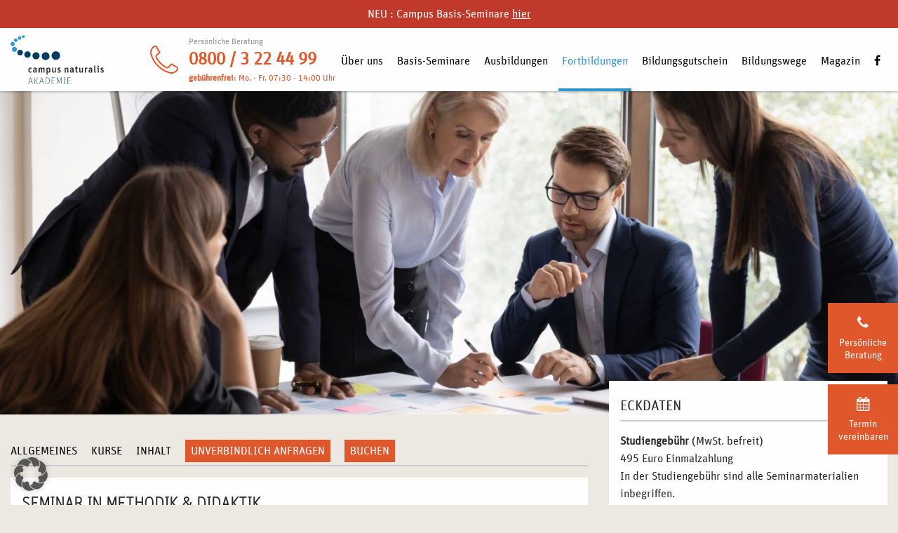

--- FILE ---
content_type: text/html; charset=UTF-8
request_url: https://www.campusnaturalis.de/seminare/methodik-didaktik/?standort=hamburg&booking=7885363b35df04ee597cdce8c8e52fd6
body_size: 29559
content:
<!doctype html>
<html class="no-js" lang="de" >
<head>
	<meta charset="UTF-8"/>
	<meta name="viewport" content="width=device-width, initial-scale=1.0"/>
	<title>Seminar in Methodik &amp; Didaktik buchen - campus naturalis</title>
    <meta name='robots' content='index, follow, max-image-preview:large, max-snippet:-1, max-video-preview:-1' />
	<style>img:is([sizes="auto" i], [sizes^="auto," i]) { contain-intrinsic-size: 3000px 1500px }</style>
	
	<!-- This site is optimized with the Yoast SEO plugin v26.8 - https://yoast.com/product/yoast-seo-wordpress/ -->
	<meta name="description" content="Erweitern Sie Ihre Fähigkeiten und buchen Sie jetzt das Methodik &amp; Didaktik-Seminar an einem unserer deutschlandweiten Standorte!" />
	<link rel="canonical" href="https://www.campusnaturalis.de/seminare/methodik-didaktik/" />
	<meta property="og:locale" content="de_DE" />
	<meta property="og:type" content="article" />
	<meta property="og:title" content="Seminar in Methodik &amp; Didaktik buchen - campus naturalis" />
	<meta property="og:description" content="Erweitern Sie Ihre Fähigkeiten und buchen Sie jetzt das Methodik &amp; Didaktik-Seminar an einem unserer deutschlandweiten Standorte!" />
	<meta property="og:url" content="https://www.campusnaturalis.de/seminare/methodik-didaktik/" />
	<meta property="og:site_name" content="campus naturalis" />
	<meta property="article:publisher" content="https://www.facebook.com/campusNaturalis" />
	<meta property="article:modified_time" content="2025-11-11T12:03:17+00:00" />
	<meta property="og:image" content="https://www.campusnaturalis.de/wp-content/uploads/2022/01/Methodik-und-Didaktik.jpg" />
	<meta property="og:image:width" content="2440" />
	<meta property="og:image:height" content="1373" />
	<meta property="og:image:type" content="image/jpeg" />
	<meta name="twitter:card" content="summary_large_image" />
	<script type="application/ld+json" class="yoast-schema-graph">{"@context":"https://schema.org","@graph":[{"@type":"WebPage","@id":"https://www.campusnaturalis.de/seminare/methodik-didaktik/","url":"https://www.campusnaturalis.de/seminare/methodik-didaktik/","name":"Seminar in Methodik & Didaktik buchen - campus naturalis","isPartOf":{"@id":"https://www.campusnaturalis.de/#website"},"primaryImageOfPage":{"@id":"https://www.campusnaturalis.de/seminare/methodik-didaktik/#primaryimage"},"image":{"@id":"https://www.campusnaturalis.de/seminare/methodik-didaktik/#primaryimage"},"thumbnailUrl":"https://www.campusnaturalis.de/wp-content/uploads/2022/01/Methodik-und-Didaktik.jpg","datePublished":"2022-01-06T08:42:11+00:00","dateModified":"2025-11-11T12:03:17+00:00","description":"Erweitern Sie Ihre Fähigkeiten und buchen Sie jetzt das Methodik & Didaktik-Seminar an einem unserer deutschlandweiten Standorte!","breadcrumb":{"@id":"https://www.campusnaturalis.de/seminare/methodik-didaktik/#breadcrumb"},"inLanguage":"de","potentialAction":[{"@type":"ReadAction","target":["https://www.campusnaturalis.de/seminare/methodik-didaktik/"]}]},{"@type":"ImageObject","inLanguage":"de","@id":"https://www.campusnaturalis.de/seminare/methodik-didaktik/#primaryimage","url":"https://www.campusnaturalis.de/wp-content/uploads/2022/01/Methodik-und-Didaktik.jpg","contentUrl":"https://www.campusnaturalis.de/wp-content/uploads/2022/01/Methodik-und-Didaktik.jpg","width":2440,"height":1373},{"@type":"BreadcrumbList","@id":"https://www.campusnaturalis.de/seminare/methodik-didaktik/#breadcrumb","itemListElement":[{"@type":"ListItem","position":1,"name":"Startseite","item":"https://www.campusnaturalis.de/"},{"@type":"ListItem","position":2,"name":"Seminare","item":"https://www.campusnaturalis.de/seminare/"},{"@type":"ListItem","position":3,"name":"Seminar in Methodik &#038; Didaktik"}]},{"@type":"WebSite","@id":"https://www.campusnaturalis.de/#website","url":"https://www.campusnaturalis.de/","name":"campus naturalis","description":"","publisher":{"@id":"https://www.campusnaturalis.de/#organization"},"potentialAction":[{"@type":"SearchAction","target":{"@type":"EntryPoint","urlTemplate":"https://www.campusnaturalis.de/?s={search_term_string}"},"query-input":{"@type":"PropertyValueSpecification","valueRequired":true,"valueName":"search_term_string"}}],"inLanguage":"de"},{"@type":"Organization","@id":"https://www.campusnaturalis.de/#organization","name":"campus naturalis GmbH","url":"https://www.campusnaturalis.de/","logo":{"@type":"ImageObject","inLanguage":"de","@id":"https://www.campusnaturalis.de/#/schema/logo/image/","url":"https://www.campusnaturalis.de/wp-content/uploads/2021/01/campus_241x241.png","contentUrl":"https://www.campusnaturalis.de/wp-content/uploads/2021/01/campus_241x241.png","width":225,"height":225,"caption":"campus naturalis GmbH"},"image":{"@id":"https://www.campusnaturalis.de/#/schema/logo/image/"},"sameAs":["https://www.facebook.com/campusNaturalis"]}]}</script>
	<!-- / Yoast SEO plugin. -->


<link rel='dns-prefetch' href='//www.campusnaturalis.de' />
<link rel='stylesheet' id='siteorigin-panels-front-css' href='https://www.campusnaturalis.de/wp-content/plugins/siteorigin-panels/css/front-flex.min.css?ver=2.33.5' type='text/css' media='all' />
<link rel='stylesheet' id='style-css' href='https://www.campusnaturalis.de/wp-content/themes/campus-naturalis/style.css?ver=1760089438' type='text/css' media='all' />
<link rel='stylesheet' id='tailwind-css' href='https://www.campusnaturalis.de/wp-content/themes/campus-naturalis/tailwind.css?ver=1760089437' type='text/css' media='all' />
<link rel='stylesheet' id='borlabs-cookie-custom-css' href='https://www.campusnaturalis.de/wp-content/cache/borlabs-cookie/1/borlabs-cookie-1-de.css?ver=3.3.23-461' type='text/css' media='all' />
<script type="text/javascript" src="https://www.campusnaturalis.de/wp-includes/js/tinymce/tinymce.min.js?ver=49110-20250317" id="wp-tinymce-root-js"></script>
<script type="text/javascript" src="https://www.campusnaturalis.de/wp-includes/js/tinymce/plugins/compat3x/plugin.min.js?ver=49110-20250317" id="wp-tinymce-js"></script>
<script type="text/javascript" src="https://www.campusnaturalis.de/wp-includes/js/jquery/jquery.min.js?ver=3.7.1" id="jquery-core-js"></script>
<script type="text/javascript" src="https://www.campusnaturalis.de/wp-includes/js/jquery/jquery-migrate.min.js?ver=3.4.1" id="jquery-migrate-js"></script>
<script data-no-optimize="1" data-no-minify="1" data-cfasync="false" type="text/javascript" src="https://www.campusnaturalis.de/wp-content/cache/borlabs-cookie/1/borlabs-cookie-config-de.json.js?ver=3.3.23-94" id="borlabs-cookie-config-js"></script>
<script data-no-optimize="1" data-no-minify="1" data-cfasync="false" type="text/javascript" src="https://www.campusnaturalis.de/wp-content/plugins/borlabs-cookie/assets/javascript/borlabs-cookie-prioritize.min.js?ver=3.3.23" id="borlabs-cookie-prioritize-js"></script>
<link rel="https://api.w.org/" href="https://www.campusnaturalis.de/wp-json/" /><link rel="alternate" title="JSON" type="application/json" href="https://www.campusnaturalis.de/wp-json/wp/v2/pages/10396" /><link rel="alternate" title="oEmbed (JSON)" type="application/json+oembed" href="https://www.campusnaturalis.de/wp-json/oembed/1.0/embed?url=https%3A%2F%2Fwww.campusnaturalis.de%2Fseminare%2Fmethodik-didaktik%2F" />
<link rel="alternate" title="oEmbed (XML)" type="text/xml+oembed" href="https://www.campusnaturalis.de/wp-json/oembed/1.0/embed?url=https%3A%2F%2Fwww.campusnaturalis.de%2Fseminare%2Fmethodik-didaktik%2F&#038;format=xml" />
<script data-borlabs-cookie-script-blocker-ignore>
window.dataLayer = window.dataLayer || [];
if (typeof gtag !== 'function') { function gtag(){dataLayer.push(arguments);} }
if('{{ google-analytics-consent-mode }}' === '1') {
    gtag('consent', 'default', {
       'ad_storage': 'denied',
       'analytics_storage': 'denied'
    });
    gtag("js", new Date());
    gtag("config", "{{ google-analytics-tracking-id }}", { "anonymize_ip": true });

    (function (w, d, s, i) {
    var f = d.getElementsByTagName(s)[0],
        j = d.createElement(s);
    j.async = true;
    j.src =
        "https://www.googletagmanager.com/gtag/js?id=" + i;
    f.parentNode.insertBefore(j, f);
    })(window, document, "script", "{{ google-analytics-tracking-id }}");
}
</script><script data-borlabs-cookie-script-blocker-ignore>
	window.dataLayer = window.dataLayer || [];
	if (typeof gtag !== 'function') { function gtag(){dataLayer.push(arguments);} }
	if ('1' === '1') {
		gtag('consent', 'default', {
			'ad_storage': 'denied',
			'ad_user_data': 'denied',
			'ad_personalization': 'denied',
			'analytics_storage': 'denied',
			'functionality_storage': 'denied',
			'personalization_storage': 'denied',
			'security_storage': 'denied',
			'wait_for_update': 500,
		});
		gtag('set', 'ads_data_redaction', true);
	}
	
	if('0' === '1') {
		var url = new URL(window.location.href);
				
		if ((url.searchParams.has('gtm_debug') && url.searchParams.get('gtm_debug') !== '') || document.cookie.indexOf('__TAG_ASSISTANT=') !== -1 || document.documentElement.hasAttribute('data-tag-assistant-present')) {
			(function(w,d,s,l,i){w[l]=w[l]||[];w[l].push({"gtm.start":
new Date().getTime(),event:"gtm.js"});var f=d.getElementsByTagName(s)[0],
j=d.createElement(s),dl=l!="dataLayer"?"&l="+l:"";j.async=true;j.src=
"https://www.googletagmanager.com/gtm.js?id="+i+dl;f.parentNode.insertBefore(j,f);
})(window,document,"script","dataLayer","GTM-WNLT779");
		} else {
			(function(w,d,s,l,i){w[l]=w[l]||[];w[l].push({"gtm.start":
new Date().getTime(),event:"gtm.js"});var f=d.getElementsByTagName(s)[0],
j=d.createElement(s),dl=l!="dataLayer"?"&l="+l:"";j.async=true;j.src=
"https://www.campusnaturalis.de/wp-content/uploads/borlabs-cookie/borlabs-cookie/"+i+'.js';f.parentNode.insertBefore(j,f);
})(window,document,"script","dataLayer","GTM-WNLT779");
		}
  	}
  	
	(function () {
		var serviceGroupActive = function (serviceGroup) {
			if (typeof(BorlabsCookie.ServiceGroups.serviceGroups[serviceGroup]) === 'undefined') {
				return false;
			}

			if (typeof(BorlabsCookie.Cookie.getPluginCookie().consents[serviceGroup]) === 'undefined') {
				return false;
			}
			var consents = BorlabsCookie.Cookie.getPluginCookie().consents[serviceGroup];
			for (var service of BorlabsCookie.ServiceGroups.serviceGroups[serviceGroup].serviceIds) {
				if (!consents.includes(service)) {
					return false;
				}
			}
			return true;
		}
		var borlabsCookieConsentChangeHandler = function () {
			window.dataLayer = window.dataLayer || [];
			if (typeof gtag !== 'function') { function gtag(){dataLayer.push(arguments);} }
			
			if ('1' === '1') {
				gtag('consent', 'update', {
					'ad_storage': serviceGroupActive('marketing') === true ? 'granted' : 'denied',
					'ad_user_data': serviceGroupActive('marketing') === true ? 'granted' : 'denied',
					'ad_personalization': serviceGroupActive('marketing') === true ? 'granted' : 'denied',
					'analytics_storage': serviceGroupActive('statistics') === true ? 'granted' : 'denied',
					'functionality_storage': serviceGroupActive('statistics') === true ? 'granted' : 'denied',
					'personalization_storage': serviceGroupActive('marketing') === true ? 'granted' : 'denied',
					'security_storage': serviceGroupActive('statistics') === true ? 'granted' : 'denied',
				});
			}
			
			var consents = BorlabsCookie.Cookie.getPluginCookie().consents;
			for (var serviceGroup in consents) {
				for (var service of consents[serviceGroup]) {
					if (!window.BorlabsCookieGtmPackageSentEvents.includes(service) && service !== 'borlabs-cookie') {
						window.dataLayer.push({
							event: 'borlabs-cookie-opt-in-'+service,
						});
						window.BorlabsCookieGtmPackageSentEvents.push(service);
					}
				}
			}
		};
		window.BorlabsCookieGtmPackageSentEvents = [];
		document.addEventListener('borlabs-cookie-consent-saved', borlabsCookieConsentChangeHandler);
		document.addEventListener('borlabs-cookie-handle-unblock', borlabsCookieConsentChangeHandler);
	})();
</script><style media="all" id="siteorigin-panels-layouts-head">/* Layout 10396 */ #pgc-10396-0-0 { width:100%;width:calc(100% - ( 0 * 30px ) ) } #pl-10396 .so-panel { margin-bottom:30px } #pl-10396 .so-panel:last-of-type { margin-bottom:0px } @media (max-width:780px){ #pg-10396-0.panel-no-style, #pg-10396-0.panel-has-style > .panel-row-style, #pg-10396-0 { -webkit-flex-direction:column;-ms-flex-direction:column;flex-direction:column } #pg-10396-0 > .panel-grid-cell , #pg-10396-0 > .panel-row-style > .panel-grid-cell { width:100%;margin-right:0 } #pl-10396 .panel-grid-cell { padding:0 } #pl-10396 .panel-grid .panel-grid-cell-empty { display:none } #pl-10396 .panel-grid .panel-grid-cell-mobile-last { margin-bottom:0px }  } </style>	<link rel="apple-touch-icon" sizes="57x57"
		  href="https://www.campusnaturalis.de/wp-content/themes/campus-naturalis/assets/icons/apple-icon-57x57.png">
	<link rel="apple-touch-icon" sizes="60x60"
		  href="https://www.campusnaturalis.de/wp-content/themes/campus-naturalis/assets/icons/apple-icon-60x60.png">
	<link rel="apple-touch-icon" sizes="72x72"
		  href="https://www.campusnaturalis.de/wp-content/themes/campus-naturalis/assets/icons/apple-icon-72x72.png">
	<link rel="apple-touch-icon" sizes="76x76"
		  href="https://www.campusnaturalis.de/wp-content/themes/campus-naturalis/assets/icons/apple-icon-76x76.png">
	<link rel="apple-touch-icon" sizes="114x114"
		  href="https://www.campusnaturalis.de/wp-content/themes/campus-naturalis/assets/icons/apple-icon-114x114.png">
	<link rel="apple-touch-icon" sizes="120x120"
		  href="https://www.campusnaturalis.de/wp-content/themes/campus-naturalis/assets/icons/apple-icon-120x120.png">
	<link rel="apple-touch-icon" sizes="144x144"
		  href="https://www.campusnaturalis.de/wp-content/themes/campus-naturalis/assets/icons/apple-icon-144x144.png">
	<link rel="apple-touch-icon" sizes="152x152"
		  href="https://www.campusnaturalis.de/wp-content/themes/campus-naturalis/assets/icons/apple-icon-152x152.png">
	<link rel="apple-touch-icon" sizes="180x180"
		  href="https://www.campusnaturalis.de/wp-content/themes/campus-naturalis/assets/icons/apple-icon-180x180.png">
	<link rel="icon" type="image/png" sizes="192x192"
		  href="https://www.campusnaturalis.de/wp-content/themes/campus-naturalis/assets/icons/android-icon-192x192.png">
	<link rel="icon" type="image/png" sizes="32x32"
		  href="https://www.campusnaturalis.de/wp-content/themes/campus-naturalis/assets/icons/favicon-32x32.png">
	<link rel="icon" type="image/png" sizes="96x96"
		  href="https://www.campusnaturalis.de/wp-content/themes/campus-naturalis/assets/icons/favicon-96x96.png">
	<link rel="icon" type="image/png" sizes="16x16"
		  href="https://www.campusnaturalis.de/wp-content/themes/campus-naturalis/assets/icons/favicon-16x16.png">
	<meta name="msapplication-TileColor" content="#ffffff">
	<meta name="msapplication-TileImage"
		  content="https://www.campusnaturalis.de/wp-content/themes/campus-naturalis/assets/icons/ms-icon-144x144.png">
	<meta name="theme-color" content="#ffffff">
	<link rel='shortcut icon' type='image/x-icon'
		  href="https://www.campusnaturalis.de/wp-content/themes/campus-naturalis/assets/icons/favicon.png"/>
	<script>
        var ajaxurl = "https://www.campusnaturalis.de/wp-admin/admin-ajax.php";
        var crmurl = "https://www.campusnaturalis.de/wp-content/themes/campus-naturalis/crm.php";
	</script>
	<script src="https://cdn.jsdelivr.net/npm/moment@2.30.1/moment.min.js"></script>

</head>
<body class="wp-singular page-template page-template-page-workshopTemplate page-template-page-workshopTemplate-php page page-id-10396 page-child parent-pageid-733 wp-theme-campus-naturalis environment-live siteorigin-panels siteorigin-panels-before-js">

<header id="header" class="tw-sticky tw-top-0">
	<div class="header_notice"><div class="row"><div class="small-12 columns">NEU : Campus Basis-Seminare <a href="https://www.campusnaturalis.de/orientierungs-workshops/">hier</a></div></div></div>	<div class="header_mobile show-for-small-only">
		<div class="header_mobile_wrapper row align-middle h-halfGrid-horizontalPadding ">
			<div class="columns shrink">
				<a href="https://www.campusnaturalis.de">
					<img class="header_mobile_logo"
						 src="https://www.campusnaturalis.de/wp-content/themes/campus-naturalis/assets/campus-naturalis-logo.svg"
						 alt="Logo campus naturalis">
				</a>
			</div>
			<div class="columns text-right">
				<a class="header_mobile_button" href="mailto:info@campusnaturalis.de">
					<i class="fa fa-envelope"></i>
				</a>
				<a
						href="#kontakt"
						class="header_mobile_button"
				>
					<i class="fa fa-phone"></i>
				</a>
				<a class="header_mobile_button js-offCanvas-mobileMenu">
					<i class="fa fa-bars"></i>
				</a>
			</div>
		</div>
		<div class="header_mobile_navwrapper js-offCanvas-mobileMenu hide tw-bg-[#eff3f6] tw-overflow-y-auto tw-pt-[80px] tw-h-screen tw-top-0 tw-left-0 tw-w-screen tw-fixed">
                <nav class="menu-hauptmenue-container"><ul id="js-mobileMenu" class="tw-ml-0 tw-p-4"><li id="menu-item-183" class="menu-item menu-item-type-custom menu-item-object-custom menu-item-has-children tw-grid tw-grid-cols-[1fr_auto] tw-items-center tw-border-0 tw-border-b-[1px] tw-border-solid tw-border-b-[#b3b3b3]"><a href="#" class="tw-p-2 tw-py-3 tw-text-[#000000]">Über uns</a><a href="#" class="tw-px-4 tw-text-[#000000] js-mobileMenu-toggle hover:tw-text-[#000000]"><i class="fa fa-chevron-up fa-rotate-180"></i></a>
<ul class="tw-hidden tw-col-start-1 tw-col-span-2 tw-ml-0">	<li id="menu-item-189" class="menu-item menu-item-type-custom menu-item-object-custom menu-item-has-children tw-grid tw-grid-cols-[1fr_auto] tw-items-center tw-border-0 tw-border-b-[1px] tw-border-solid tw-bg-secondary-300 tw-text-[14px] tw-border-b-[#b3b3b3]"><a href="#" class="tw-p-2 tw-py-3 tw-text-[#000000]">Die Akademie</a><a href="#" class="tw-px-4 tw-text-[#000000] js-mobileMenu-toggle hover:tw-text-[#000000]"><i class="fa fa-chevron-up fa-rotate-180"></i></a>
	<ul class="tw-hidden tw-col-start-1 tw-col-span-2 tw-ml-0">		<li id="menu-item-187" class="menu-item menu-item-type-post_type menu-item-object-page tw-grid tw-grid-cols-[1fr_auto] tw-items-center tw-border-0 tw-border-b-[1px] tw-border-solid tw-bg-secondary-200 tw-border-b-[#b3b3b3] tw-text-[14px] tw-border-b-[#ffffff]"><a href="https://www.campusnaturalis.de/akademien/philosophie/" class="tw-p-2 tw-py-3 tw-text-[#000000]">Begrüßung</a></li>		<li id="menu-item-186" class="menu-item menu-item-type-post_type menu-item-object-page tw-grid tw-grid-cols-[1fr_auto] tw-items-center tw-border-0 tw-border-b-[1px] tw-border-solid tw-bg-secondary-200 tw-border-b-[#b3b3b3] tw-text-[14px] tw-border-b-[#ffffff]"><a href="https://www.campusnaturalis.de/akademien/leitbild/" class="tw-p-2 tw-py-3 tw-text-[#000000]">Leitbild</a></li>		<li id="menu-item-695" class="menu-item menu-item-type-post_type menu-item-object-page tw-grid tw-grid-cols-[1fr_auto] tw-items-center tw-border-0 tw-border-b-[1px] tw-border-solid tw-bg-secondary-200 tw-border-b-[#b3b3b3] tw-text-[14px] tw-border-b-[#ffffff]"><a href="https://www.campusnaturalis.de/akademien/team/" class="tw-p-2 tw-py-3 tw-text-[#000000]">Dozent*innen</a></li>		<li id="menu-item-3788" class="menu-item menu-item-type-post_type menu-item-object-page tw-grid tw-grid-cols-[1fr_auto] tw-items-center tw-border-0 tw-border-b-[1px] tw-border-solid tw-bg-secondary-200 tw-border-b-[#b3b3b3] tw-text-[14px] tw-border-b-[#ffffff]"><a href="https://www.campusnaturalis.de/akademien/team/unser-team-an-der-zentrale/" class="tw-p-2 tw-py-3 tw-text-[#000000]">Zentrale</a></li>		<li id="menu-item-4369" class="menu-item menu-item-type-custom menu-item-object-custom tw-grid tw-grid-cols-[1fr_auto] tw-items-center tw-border-0 tw-border-b-[1px] tw-border-solid tw-bg-secondary-200 tw-border-b-[#b3b3b3] tw-text-[14px] tw-border-b-[#ffffff]"><a href="https://www.campusnaturalis.de/karriere/" class="tw-p-2 tw-py-3 tw-text-[#000000]">Karriere</a></li></ul></li>	<li id="menu-item-188" class="menu-item menu-item-type-custom menu-item-object-custom menu-item-has-children tw-grid tw-grid-cols-[1fr_auto] tw-items-center tw-border-0 tw-border-b-[1px] tw-border-solid tw-bg-secondary-300 tw-text-[14px] tw-border-b-[#b3b3b3]"><a href="#" class="tw-p-2 tw-py-3 tw-text-[#000000]">Standorte</a><a href="#" class="tw-px-4 tw-text-[#000000] js-mobileMenu-toggle hover:tw-text-[#000000]"><i class="fa fa-chevron-up fa-rotate-180"></i></a>
	<ul class="tw-hidden tw-col-start-1 tw-col-span-2 tw-ml-0">		<li id="menu-item-264" class="menu-item menu-item-type-post_type menu-item-object-page tw-grid tw-grid-cols-[1fr_auto] tw-items-center tw-border-0 tw-border-b-[1px] tw-border-solid tw-bg-secondary-200 tw-border-b-[#b3b3b3] tw-text-[14px] tw-border-b-[#ffffff]"><a href="https://www.campusnaturalis.de/akademien/campus-naturalis-standort-berlin/" class="tw-p-2 tw-py-3 tw-text-[#000000]">Berlin</a></li>		<li id="menu-item-2308" class="menu-item menu-item-type-post_type menu-item-object-page tw-grid tw-grid-cols-[1fr_auto] tw-items-center tw-border-0 tw-border-b-[1px] tw-border-solid tw-bg-secondary-200 tw-border-b-[#b3b3b3] tw-text-[14px] tw-border-b-[#ffffff]"><a href="https://www.campusnaturalis.de/akademien/campus-naturalis-standort-essen/" class="tw-p-2 tw-py-3 tw-text-[#000000]">Essen</a></li>		<li id="menu-item-263" class="menu-item menu-item-type-post_type menu-item-object-page tw-grid tw-grid-cols-[1fr_auto] tw-items-center tw-border-0 tw-border-b-[1px] tw-border-solid tw-bg-secondary-200 tw-border-b-[#b3b3b3] tw-text-[14px] tw-border-b-[#ffffff]"><a href="https://www.campusnaturalis.de/akademien/campus-naturalis-standort-frankfurt/" class="tw-p-2 tw-py-3 tw-text-[#000000]">Frankfurt</a></li>		<li id="menu-item-262" class="menu-item menu-item-type-post_type menu-item-object-page tw-grid tw-grid-cols-[1fr_auto] tw-items-center tw-border-0 tw-border-b-[1px] tw-border-solid tw-bg-secondary-200 tw-border-b-[#b3b3b3] tw-text-[14px] tw-border-b-[#ffffff]"><a href="https://www.campusnaturalis.de/akademien/campus-naturalis-standort-hamburg/" class="tw-p-2 tw-py-3 tw-text-[#000000]">Hamburg</a></li>		<li id="menu-item-15050" class="menu-item menu-item-type-post_type menu-item-object-page tw-grid tw-grid-cols-[1fr_auto] tw-items-center tw-border-0 tw-border-b-[1px] tw-border-solid tw-bg-secondary-200 tw-border-b-[#b3b3b3] tw-text-[14px] tw-border-b-[#ffffff]"><a href="https://www.campusnaturalis.de/akademien/campus-naturalis-standort-koeln/" class="tw-p-2 tw-py-3 tw-text-[#000000]">Köln</a></li>		<li id="menu-item-261" class="menu-item menu-item-type-post_type menu-item-object-page tw-grid tw-grid-cols-[1fr_auto] tw-items-center tw-border-0 tw-border-b-[1px] tw-border-solid tw-bg-secondary-200 tw-border-b-[#b3b3b3] tw-text-[14px] tw-border-b-[#ffffff]"><a href="https://www.campusnaturalis.de/akademien/campus-naturalis-standort-leipzig/" class="tw-p-2 tw-py-3 tw-text-[#000000]">Leipzig</a></li>		<li id="menu-item-265" class="menu-item menu-item-type-post_type menu-item-object-page tw-grid tw-grid-cols-[1fr_auto] tw-items-center tw-border-0 tw-border-b-[1px] tw-border-solid tw-bg-secondary-200 tw-border-b-[#b3b3b3] tw-text-[14px] tw-border-b-[#ffffff]"><a href="https://www.campusnaturalis.de/akademien/campus-naturalis-standort-muenchen/" class="tw-p-2 tw-py-3 tw-text-[#000000]">München</a></li>		<li id="menu-item-16550" class="menu-item menu-item-type-post_type menu-item-object-page tw-grid tw-grid-cols-[1fr_auto] tw-items-center tw-border-0 tw-border-b-[1px] tw-border-solid tw-bg-secondary-200 tw-border-b-[#b3b3b3] tw-text-[14px] tw-border-b-[#ffffff]"><a href="https://www.campusnaturalis.de/akademien/campus-naturalis-standort-stuttgart/" class="tw-p-2 tw-py-3 tw-text-[#000000]">Stuttgart</a></li>		<li id="menu-item-6682" class="menu-item menu-item-type-post_type menu-item-object-page tw-grid tw-grid-cols-[1fr_auto] tw-items-center tw-border-0 tw-border-b-[1px] tw-border-solid tw-bg-secondary-200 tw-border-b-[#b3b3b3] tw-text-[14px] tw-border-b-[#ffffff]"><a href="https://www.campusnaturalis.de/akademien/campus-naturalis-standort-online-campus/" class="tw-p-2 tw-py-3 tw-text-[#000000]">ONLINE-Campus</a></li></ul></li>	<li id="menu-item-208" class="menu-item menu-item-type-custom menu-item-object-custom menu-item-has-children tw-grid tw-grid-cols-[1fr_auto] tw-items-center tw-border-0 tw-border-b-[1px] tw-border-solid tw-bg-secondary-300 tw-text-[14px] tw-border-b-[#b3b3b3]"><a href="#" class="tw-p-2 tw-py-3 tw-text-[#000000]">Informationen</a><a href="#" class="tw-px-4 tw-text-[#000000] js-mobileMenu-toggle hover:tw-text-[#000000]"><i class="fa fa-chevron-up fa-rotate-180"></i></a>
	<ul class="tw-hidden tw-col-start-1 tw-col-span-2 tw-ml-0">		<li id="menu-item-8010" class="menu-item menu-item-type-post_type menu-item-object-page tw-grid tw-grid-cols-[1fr_auto] tw-items-center tw-border-0 tw-border-b-[1px] tw-border-solid tw-bg-secondary-200 tw-border-b-[#b3b3b3] tw-text-[14px] tw-border-b-[#ffffff]"><a href="https://www.campusnaturalis.de/online-schnupperkurse/" class="tw-p-2 tw-py-3 tw-text-[#000000]">Online-Schnupper-Workshops</a></li>		<li id="menu-item-3892" class="menu-item menu-item-type-post_type menu-item-object-page tw-grid tw-grid-cols-[1fr_auto] tw-items-center tw-border-0 tw-border-b-[1px] tw-border-solid tw-bg-secondary-200 tw-border-b-[#b3b3b3] tw-text-[14px] tw-border-b-[#ffffff]"><a href="https://www.campusnaturalis.de/campus-at-home/" class="tw-p-2 tw-py-3 tw-text-[#000000]">Online Kurse im digitalen Klassenzimmer</a></li>		<li id="menu-item-2093" class="menu-item menu-item-type-post_type menu-item-object-page tw-grid tw-grid-cols-[1fr_auto] tw-items-center tw-border-0 tw-border-b-[1px] tw-border-solid tw-bg-secondary-200 tw-border-b-[#b3b3b3] tw-text-[14px] tw-border-b-[#ffffff]"><a href="https://www.campusnaturalis.de/veranstaltungen/" class="tw-p-2 tw-py-3 tw-text-[#000000]">Tage der offenen Tür – willkommen am campus !</a></li>		<li id="menu-item-18793" class="menu-item menu-item-type-post_type menu-item-object-page tw-grid tw-grid-cols-[1fr_auto] tw-items-center tw-border-0 tw-border-b-[1px] tw-border-solid tw-bg-secondary-200 tw-border-b-[#b3b3b3] tw-text-[14px] tw-border-b-[#ffffff]"><a href="https://www.campusnaturalis.de/campus-stipendium-2025/" class="tw-p-2 tw-py-3 tw-text-[#000000]">Campus-Stipendium 2025</a></li>		<li id="menu-item-17043" class="menu-item menu-item-type-post_type menu-item-object-page tw-grid tw-grid-cols-[1fr_auto] tw-items-center tw-border-0 tw-border-b-[1px] tw-border-solid tw-bg-secondary-200 tw-border-b-[#b3b3b3] tw-text-[14px] tw-border-b-[#ffffff]"><a href="https://www.campusnaturalis.de/campus-stipendium-2024-neu/" class="tw-p-2 tw-py-3 tw-text-[#000000]">Campus-Stipendium 2024</a></li>		<li id="menu-item-16225" class="menu-item menu-item-type-post_type menu-item-object-page tw-grid tw-grid-cols-[1fr_auto] tw-items-center tw-border-0 tw-border-b-[1px] tw-border-solid tw-bg-secondary-200 tw-border-b-[#b3b3b3] tw-text-[14px] tw-border-b-[#ffffff]"><a href="https://www.campusnaturalis.de/stipendium-2022/" class="tw-p-2 tw-py-3 tw-text-[#000000]">Campus-Stipendium 2023 und 2022</a></li>		<li id="menu-item-9466" class="menu-item menu-item-type-post_type menu-item-object-page tw-grid tw-grid-cols-[1fr_auto] tw-items-center tw-border-0 tw-border-b-[1px] tw-border-solid tw-bg-secondary-200 tw-border-b-[#b3b3b3] tw-text-[14px] tw-border-b-[#ffffff]"><a href="https://www.campusnaturalis.de/stipendium/" class="tw-p-2 tw-py-3 tw-text-[#000000]">Campus-Stipendium 2020 und 2021</a></li>		<li id="menu-item-207" class="menu-item menu-item-type-post_type menu-item-object-page tw-grid tw-grid-cols-[1fr_auto] tw-items-center tw-border-0 tw-border-b-[1px] tw-border-solid tw-bg-secondary-200 tw-border-b-[#b3b3b3] tw-text-[14px] tw-border-b-[#ffffff]"><a href="https://www.campusnaturalis.de/akademien/anerkennungen/" class="tw-p-2 tw-py-3 tw-text-[#000000]">Anerkennungen</a></li>		<li id="menu-item-206" class="menu-item menu-item-type-post_type menu-item-object-page tw-grid tw-grid-cols-[1fr_auto] tw-items-center tw-border-0 tw-border-b-[1px] tw-border-solid tw-bg-secondary-200 tw-border-b-[#b3b3b3] tw-text-[14px] tw-border-b-[#ffffff]"><a href="https://www.campusnaturalis.de/akademien/foerderungen/" class="tw-p-2 tw-py-3 tw-text-[#000000]">Finanzierung und Förderung</a></li>		<li id="menu-item-185" class="menu-item menu-item-type-post_type menu-item-object-page tw-grid tw-grid-cols-[1fr_auto] tw-items-center tw-border-0 tw-border-b-[1px] tw-border-solid tw-bg-secondary-200 tw-border-b-[#b3b3b3] tw-text-[14px] tw-border-b-[#ffffff]"><a href="https://www.campusnaturalis.de/akademien/referenzen/" class="tw-p-2 tw-py-3 tw-text-[#000000]">Referenzen</a></li>		<li id="menu-item-7301" class="menu-item menu-item-type-post_type menu-item-object-page tw-grid tw-grid-cols-[1fr_auto] tw-items-center tw-border-0 tw-border-b-[1px] tw-border-solid tw-bg-secondary-200 tw-border-b-[#b3b3b3] tw-text-[14px] tw-border-b-[#ffffff]"><a href="https://www.campusnaturalis.de/akademien/alumni/" class="tw-p-2 tw-py-3 tw-text-[#000000]">Alumni</a></li></ul></li></ul></li><li id="menu-item-17512" class="menu-item menu-item-type-post_type menu-item-object-page menu-item-has-children tw-grid tw-grid-cols-[1fr_auto] tw-items-center tw-border-0 tw-border-b-[1px] tw-border-solid tw-border-b-[#b3b3b3]"><a href="https://www.campusnaturalis.de/orientierungs-workshops/" class="tw-p-2 tw-py-3 tw-text-[#000000]">Basis-Seminare</a><a href="#" class="tw-px-4 tw-text-[#000000] js-mobileMenu-toggle hover:tw-text-[#000000]"><i class="fa fa-chevron-up fa-rotate-180"></i></a>
<ul class="tw-hidden tw-col-start-1 tw-col-span-2 tw-ml-0">	<li id="menu-item-17513" class="menu-item menu-item-type-post_type menu-item-object-page tw-grid tw-grid-cols-[1fr_auto] tw-items-center tw-border-0 tw-border-b-[1px] tw-border-solid tw-bg-secondary-300 tw-text-[14px] tw-border-b-[#b3b3b3]"><a href="https://www.campusnaturalis.de/orientierungs-workshops/orientierungs-workshop-einfuehrung-in-die-kunsttherapie/" class="tw-p-2 tw-py-3 tw-text-[#000000]">Einführung in die Kunsttherapie</a></li>	<li id="menu-item-17524" class="menu-item menu-item-type-post_type menu-item-object-page tw-grid tw-grid-cols-[1fr_auto] tw-items-center tw-border-0 tw-border-b-[1px] tw-border-solid tw-bg-secondary-300 tw-text-[14px] tw-border-b-[#b3b3b3]"><a href="https://www.campusnaturalis.de/orientierungs-workshops/orientierungs-workshop-psychotherapie/" class="tw-p-2 tw-py-3 tw-text-[#000000]">Einführung in die Psychotherapie</a></li>	<li id="menu-item-17538" class="menu-item menu-item-type-post_type menu-item-object-page tw-grid tw-grid-cols-[1fr_auto] tw-items-center tw-border-0 tw-border-b-[1px] tw-border-solid tw-bg-secondary-300 tw-text-[14px] tw-border-b-[#b3b3b3]"><a href="https://www.campusnaturalis.de/orientierungs-workshops/orientierungs-workshop-traumatherapie/" class="tw-p-2 tw-py-3 tw-text-[#000000]">Einführung in die Traumatherapie</a></li>	<li id="menu-item-17539" class="menu-item menu-item-type-post_type menu-item-object-page tw-grid tw-grid-cols-[1fr_auto] tw-items-center tw-border-0 tw-border-b-[1px] tw-border-solid tw-bg-secondary-300 tw-text-[14px] tw-border-b-[#b3b3b3]"><a href="https://www.campusnaturalis.de/orientierungs-workshops/orientierungs-workshop-burnout-praevention/" class="tw-p-2 tw-py-3 tw-text-[#000000]">Einführung in die Burnout-Prävention</a></li>	<li id="menu-item-17540" class="menu-item menu-item-type-post_type menu-item-object-page tw-grid tw-grid-cols-[1fr_auto] tw-items-center tw-border-0 tw-border-b-[1px] tw-border-solid tw-bg-secondary-300 tw-text-[14px] tw-border-b-[#b3b3b3]"><a href="https://www.campusnaturalis.de/orientierungs-workshops/orientierungs-workshop-systemik/" class="tw-p-2 tw-py-3 tw-text-[#000000]">Einführung in die Systemik</a></li>	<li id="menu-item-17541" class="menu-item menu-item-type-post_type menu-item-object-page tw-grid tw-grid-cols-[1fr_auto] tw-items-center tw-border-0 tw-border-b-[1px] tw-border-solid tw-bg-secondary-300 tw-text-[14px] tw-border-b-[#b3b3b3]"><a href="https://www.campusnaturalis.de/orientierungs-workshops/orientierungs-workshop-einfuehrung-in-die-tanz-und-bewegungstherapie/" class="tw-p-2 tw-py-3 tw-text-[#000000]">Einführung in die Tanz- und Bewegungstherapie</a></li>	<li id="menu-item-17542" class="menu-item menu-item-type-post_type menu-item-object-page tw-grid tw-grid-cols-[1fr_auto] tw-items-center tw-border-0 tw-border-b-[1px] tw-border-solid tw-bg-secondary-300 tw-text-[14px] tw-border-b-[#b3b3b3]"><a href="https://www.campusnaturalis.de/orientierungs-workshops/orientierungs-workshop-einfuehrung-in-die-musiktherapie/" class="tw-p-2 tw-py-3 tw-text-[#000000]">Einführung in die Musiktherapie</a></li></ul></li><li id="menu-item-17587" class="menu-item menu-item-type-post_type menu-item-object-page menu-item-has-children tw-grid tw-grid-cols-[1fr_auto] tw-items-center tw-border-0 tw-border-b-[1px] tw-border-solid tw-border-b-[#b3b3b3]"><a href="https://www.campusnaturalis.de/ausbildungen/" class="tw-p-2 tw-py-3 tw-text-[#000000]">Ausbildungen</a><a href="#" class="tw-px-4 tw-text-[#000000] js-mobileMenu-toggle hover:tw-text-[#000000]"><i class="fa fa-chevron-up fa-rotate-180"></i></a>
<ul class="tw-hidden tw-col-start-1 tw-col-span-2 tw-ml-0">	<li id="menu-item-17586" class="menu-item menu-item-type-post_type menu-item-object-page menu-item-has-children tw-grid tw-grid-cols-[1fr_auto] tw-items-center tw-border-0 tw-border-b-[1px] tw-border-solid tw-bg-secondary-300 tw-text-[14px] tw-border-b-[#b3b3b3]"><a href="https://www.campusnaturalis.de/ausbildungen/systemische-verfahren/" class="tw-p-2 tw-py-3 tw-text-[#000000]">Akademie für systemische Verfahren</a><a href="#" class="tw-px-4 tw-text-[#000000] js-mobileMenu-toggle hover:tw-text-[#000000]"><i class="fa fa-chevron-up fa-rotate-180"></i></a>
	<ul class="tw-hidden tw-col-start-1 tw-col-span-2 tw-ml-0">		<li id="menu-item-1057" class="menu-item menu-item-type-post_type menu-item-object-page tw-grid tw-grid-cols-[1fr_auto] tw-items-center tw-border-0 tw-border-b-[1px] tw-border-solid tw-bg-secondary-200 tw-border-b-[#b3b3b3] tw-text-[14px] tw-border-b-[#ffffff]"><a href="https://www.campusnaturalis.de/ausbildungen/systemische-beratung-ausbildung/" class="tw-p-2 tw-py-3 tw-text-[#000000]">Systemische Beratung</a></li>		<li id="menu-item-17445" class="menu-item menu-item-type-post_type menu-item-object-page tw-grid tw-grid-cols-[1fr_auto] tw-items-center tw-border-0 tw-border-b-[1px] tw-border-solid tw-bg-secondary-200 tw-border-b-[#b3b3b3] tw-text-[14px] tw-border-b-[#ffffff]"><a href="https://www.campusnaturalis.de/ausbildungen/ausbildung-systemische-therapie/" class="tw-p-2 tw-py-3 tw-text-[#000000]">Systemische Therapie</a></li>		<li id="menu-item-10985" class="menu-item menu-item-type-post_type menu-item-object-page tw-grid tw-grid-cols-[1fr_auto] tw-items-center tw-border-0 tw-border-b-[1px] tw-border-solid tw-bg-secondary-200 tw-border-b-[#b3b3b3] tw-text-[14px] tw-border-b-[#ffffff]"><a href="https://www.campusnaturalis.de/ausbildungen/ausbildung-systemische-familienberatung/" class="tw-p-2 tw-py-3 tw-text-[#000000]">Systemische Einzel-, Paar- und Familienberatung</a></li>		<li id="menu-item-11025" class="menu-item menu-item-type-post_type menu-item-object-page tw-grid tw-grid-cols-[1fr_auto] tw-items-center tw-border-0 tw-border-b-[1px] tw-border-solid tw-bg-secondary-200 tw-border-b-[#b3b3b3] tw-text-[14px] tw-border-b-[#ffffff]"><a href="https://www.campusnaturalis.de/ausbildungen/systemische-familientherapie-ausbildung/" class="tw-p-2 tw-py-3 tw-text-[#000000]">Systemische Einzel-, Paar- und Familientherapie</a></li>		<li id="menu-item-10984" class="menu-item menu-item-type-post_type menu-item-object-page tw-grid tw-grid-cols-[1fr_auto] tw-items-center tw-border-0 tw-border-b-[1px] tw-border-solid tw-bg-secondary-200 tw-border-b-[#b3b3b3] tw-text-[14px] tw-border-b-[#ffffff]"><a href="https://www.campusnaturalis.de/ausbildungen/ausbildung-systemische-kinder-und-jugendberatung/" class="tw-p-2 tw-py-3 tw-text-[#000000]">Systemische Kinder- und Jugendberatung</a></li>		<li id="menu-item-11024" class="menu-item menu-item-type-post_type menu-item-object-page tw-grid tw-grid-cols-[1fr_auto] tw-items-center tw-border-0 tw-border-b-[1px] tw-border-solid tw-bg-secondary-200 tw-border-b-[#b3b3b3] tw-text-[14px] tw-border-b-[#ffffff]"><a href="https://www.campusnaturalis.de/ausbildungen/ausbildung-kinder-jugendtherapeut-kjp/" class="tw-p-2 tw-py-3 tw-text-[#000000]">Systemische Kinder- und Jugendtherapie</a></li></ul></li>	<li id="menu-item-17585" class="menu-item menu-item-type-post_type menu-item-object-page menu-item-has-children tw-grid tw-grid-cols-[1fr_auto] tw-items-center tw-border-0 tw-border-b-[1px] tw-border-solid tw-bg-secondary-300 tw-text-[14px] tw-border-b-[#b3b3b3]"><a href="https://www.campusnaturalis.de/ausbildungen/kuenstliche-verfahren/" class="tw-p-2 tw-py-3 tw-text-[#000000]">Akademie für Kreative Verfahren</a><a href="#" class="tw-px-4 tw-text-[#000000] js-mobileMenu-toggle hover:tw-text-[#000000]"><i class="fa fa-chevron-up fa-rotate-180"></i></a>
	<ul class="tw-hidden tw-col-start-1 tw-col-span-2 tw-ml-0">		<li id="menu-item-46" class="menu-item menu-item-type-post_type menu-item-object-page tw-grid tw-grid-cols-[1fr_auto] tw-items-center tw-border-0 tw-border-b-[1px] tw-border-solid tw-bg-secondary-200 tw-border-b-[#b3b3b3] tw-text-[14px] tw-border-b-[#ffffff]"><a href="https://www.campusnaturalis.de/ausbildungen/grundlagen-der-tiefenpsychologie-und-kreatives-basisjahr/" class="tw-p-2 tw-py-3 tw-text-[#000000]">Kreativ Methodische Praxis</a></li>		<li id="menu-item-10983" class="menu-item menu-item-type-post_type menu-item-object-page tw-grid tw-grid-cols-[1fr_auto] tw-items-center tw-border-0 tw-border-b-[1px] tw-border-solid tw-bg-secondary-200 tw-border-b-[#b3b3b3] tw-text-[14px] tw-border-b-[#ffffff]"><a href="https://www.campusnaturalis.de/ausbildungen/ausbildung-kunsttherapeutische-praxis/" class="tw-p-2 tw-py-3 tw-text-[#000000]">Kunsttherapeutische Praxis</a></li>		<li id="menu-item-11022" class="menu-item menu-item-type-post_type menu-item-object-page tw-grid tw-grid-cols-[1fr_auto] tw-items-center tw-border-0 tw-border-b-[1px] tw-border-solid tw-bg-secondary-200 tw-border-b-[#b3b3b3] tw-text-[14px] tw-border-b-[#ffffff]"><a href="https://www.campusnaturalis.de/ausbildungen/ausbildung-kunsttherapie/" class="tw-p-2 tw-py-3 tw-text-[#000000]">Kunsttherapie</a></li>		<li id="menu-item-10980" class="menu-item menu-item-type-post_type menu-item-object-page tw-grid tw-grid-cols-[1fr_auto] tw-items-center tw-border-0 tw-border-b-[1px] tw-border-solid tw-bg-secondary-200 tw-border-b-[#b3b3b3] tw-text-[14px] tw-border-b-[#ffffff]"><a href="https://www.campusnaturalis.de/ausbildungen/ausbildung-musiktherapeutische-praxis/" class="tw-p-2 tw-py-3 tw-text-[#000000]">Musiktherapeutische Praxis</a></li>		<li id="menu-item-11017" class="menu-item menu-item-type-post_type menu-item-object-page tw-grid tw-grid-cols-[1fr_auto] tw-items-center tw-border-0 tw-border-b-[1px] tw-border-solid tw-bg-secondary-200 tw-border-b-[#b3b3b3] tw-text-[14px] tw-border-b-[#ffffff]"><a href="https://www.campusnaturalis.de/ausbildungen/ausbildung-musiktherapie-studium-musiktherapeut/" class="tw-p-2 tw-py-3 tw-text-[#000000]">Musiktherapie</a></li>		<li id="menu-item-10982" class="menu-item menu-item-type-post_type menu-item-object-page tw-grid tw-grid-cols-[1fr_auto] tw-items-center tw-border-0 tw-border-b-[1px] tw-border-solid tw-bg-secondary-200 tw-border-b-[#b3b3b3] tw-text-[14px] tw-border-b-[#ffffff]"><a href="https://www.campusnaturalis.de/ausbildungen/ausbildung-tanz-und-bewegungstherapeutische-praxis/" class="tw-p-2 tw-py-3 tw-text-[#000000]">Tanz- und Bewegungstherapeutische Praxis</a></li>		<li id="menu-item-11020" class="menu-item menu-item-type-post_type menu-item-object-page tw-grid tw-grid-cols-[1fr_auto] tw-items-center tw-border-0 tw-border-b-[1px] tw-border-solid tw-bg-secondary-200 tw-border-b-[#b3b3b3] tw-text-[14px] tw-border-b-[#ffffff]"><a href="https://www.campusnaturalis.de/ausbildungen/tanztherapie-ausbildung/" class="tw-p-2 tw-py-3 tw-text-[#000000]">Tanz- und Bewegungstherapie</a></li>		<li id="menu-item-10981" class="menu-item menu-item-type-post_type menu-item-object-page tw-grid tw-grid-cols-[1fr_auto] tw-items-center tw-border-0 tw-border-b-[1px] tw-border-solid tw-bg-secondary-200 tw-border-b-[#b3b3b3] tw-text-[14px] tw-border-b-[#ffffff]"><a href="https://www.campusnaturalis.de/ausbildungen/ausbildung-theater-und-dramatherapeutische-praxis/" class="tw-p-2 tw-py-3 tw-text-[#000000]">Theater- und Dramatherapeutische Praxis</a></li>		<li id="menu-item-11018" class="menu-item menu-item-type-post_type menu-item-object-page tw-grid tw-grid-cols-[1fr_auto] tw-items-center tw-border-0 tw-border-b-[1px] tw-border-solid tw-bg-secondary-200 tw-border-b-[#b3b3b3] tw-text-[14px] tw-border-b-[#ffffff]"><a href="https://www.campusnaturalis.de/ausbildungen/ausbildung-theatertherapeut-psychodrama/" class="tw-p-2 tw-py-3 tw-text-[#000000]">Theater- und Dramatherapie</a></li></ul></li>	<li id="menu-item-17584" class="menu-item menu-item-type-post_type menu-item-object-page menu-item-has-children tw-grid tw-grid-cols-[1fr_auto] tw-items-center tw-border-0 tw-border-b-[1px] tw-border-solid tw-bg-secondary-300 tw-text-[14px] tw-border-b-[#b3b3b3]"><a href="https://www.campusnaturalis.de/ausbildungen/praevention/" class="tw-p-2 tw-py-3 tw-text-[#000000]">Akademie für Präventive Verfahren</a><a href="#" class="tw-px-4 tw-text-[#000000] js-mobileMenu-toggle hover:tw-text-[#000000]"><i class="fa fa-chevron-up fa-rotate-180"></i></a>
	<ul class="tw-hidden tw-col-start-1 tw-col-span-2 tw-ml-0">		<li id="menu-item-18947" class="menu-item menu-item-type-post_type menu-item-object-page tw-grid tw-grid-cols-[1fr_auto] tw-items-center tw-border-0 tw-border-b-[1px] tw-border-solid tw-bg-secondary-200 tw-border-b-[#b3b3b3] tw-text-[14px] tw-border-b-[#ffffff]"><a href="https://www.campusnaturalis.de/ausbildungen/mentaltraining/" class="tw-p-2 tw-py-3 tw-text-[#000000]">Mentaltraining</a></li>		<li id="menu-item-2347" class="menu-item menu-item-type-post_type menu-item-object-page tw-grid tw-grid-cols-[1fr_auto] tw-items-center tw-border-0 tw-border-b-[1px] tw-border-solid tw-bg-secondary-200 tw-border-b-[#b3b3b3] tw-text-[14px] tw-border-b-[#ffffff]"><a href="https://www.campusnaturalis.de/ausbildungen/kurzweiterbildung-stressbewaeltigung-und-burnout-prophylaxe/" class="tw-p-2 tw-py-3 tw-text-[#000000]">Stressbewältigung und Burnout Prävention – Kurzweiterbildung – ONLINE</a></li>		<li id="menu-item-13809" class="menu-item menu-item-type-post_type menu-item-object-page tw-grid tw-grid-cols-[1fr_auto] tw-items-center tw-border-0 tw-border-b-[1px] tw-border-solid tw-bg-secondary-200 tw-border-b-[#b3b3b3] tw-text-[14px] tw-border-b-[#ffffff]"><a href="https://www.campusnaturalis.de/ausbildungen/ausbildung-fachberatung-stressbewaeltigung-und-burnout-praevention/" class="tw-p-2 tw-py-3 tw-text-[#000000]">Fachberatung Stressbewältigung und Burnout Prävention</a></li>		<li id="menu-item-13810" class="menu-item menu-item-type-post_type menu-item-object-page tw-grid tw-grid-cols-[1fr_auto] tw-items-center tw-border-0 tw-border-b-[1px] tw-border-solid tw-bg-secondary-200 tw-border-b-[#b3b3b3] tw-text-[14px] tw-border-b-[#ffffff]"><a href="https://www.campusnaturalis.de/ausbildungen/ausbildung-fachtherapie-stressbewaeltigung-und-burnout-praevention/" class="tw-p-2 tw-py-3 tw-text-[#000000]">Fachtherapie Stressbewältigung und Burnout Prävention</a></li>		<li id="menu-item-10986" class="menu-item menu-item-type-post_type menu-item-object-page tw-grid tw-grid-cols-[1fr_auto] tw-items-center tw-border-0 tw-border-b-[1px] tw-border-solid tw-bg-secondary-200 tw-border-b-[#b3b3b3] tw-text-[14px] tw-border-b-[#ffffff]"><a href="https://www.campusnaturalis.de/ausbildungen/ausbildung-systemische-fachbertung-stressbewaeltigung-und-burnout-prophylaxe/" class="tw-p-2 tw-py-3 tw-text-[#000000]">Systemische Fachberatung Stressbewältigung und Burnout Prävention</a></li>		<li id="menu-item-11027" class="menu-item menu-item-type-post_type menu-item-object-page tw-grid tw-grid-cols-[1fr_auto] tw-items-center tw-border-0 tw-border-b-[1px] tw-border-solid tw-bg-secondary-200 tw-border-b-[#b3b3b3] tw-text-[14px] tw-border-b-[#ffffff]"><a href="https://www.campusnaturalis.de/ausbildungen/systemischer-fachcoach-fuer-stressbewaeltigung-und-burnoutpraevention/" class="tw-p-2 tw-py-3 tw-text-[#000000]">Systemische Fachtherapie Stressbewältigung und Burnout Prävention</a></li></ul></li>	<li id="menu-item-17583" class="menu-item menu-item-type-post_type menu-item-object-page menu-item-has-children tw-grid tw-grid-cols-[1fr_auto] tw-items-center tw-border-0 tw-border-b-[1px] tw-border-solid tw-bg-secondary-300 tw-text-[14px] tw-border-b-[#b3b3b3]"><a href="https://www.campusnaturalis.de/ausbildungen/heilpraktiker/" class="tw-p-2 tw-py-3 tw-text-[#000000]">Heilpraktiker</a><a href="#" class="tw-px-4 tw-text-[#000000] js-mobileMenu-toggle hover:tw-text-[#000000]"><i class="fa fa-chevron-up fa-rotate-180"></i></a>
	<ul class="tw-hidden tw-col-start-1 tw-col-span-2 tw-ml-0">		<li id="menu-item-941" class="menu-item menu-item-type-post_type menu-item-object-page tw-grid tw-grid-cols-[1fr_auto] tw-items-center tw-border-0 tw-border-b-[1px] tw-border-solid tw-bg-secondary-200 tw-border-b-[#b3b3b3] tw-text-[14px] tw-border-b-[#ffffff]"><a href="https://www.campusnaturalis.de/ausbildungen/ausbildung-heilpraktiker-fuer-psychotherapie-psychologischer-berater/" class="tw-p-2 tw-py-3 tw-text-[#000000]">Heilpraktiker für Psychotherapie &#8211; auch ONLINE</a></li>		<li id="menu-item-6708" class="menu-item menu-item-type-post_type menu-item-object-page tw-grid tw-grid-cols-[1fr_auto] tw-items-center tw-border-0 tw-border-b-[1px] tw-border-solid tw-bg-secondary-200 tw-border-b-[#b3b3b3] tw-text-[14px] tw-border-b-[#ffffff]"><a href="https://www.campusnaturalis.de/ausbildungen/vorbereitungskurs-heilpraktikerin-psychotherapie/" class="tw-p-2 tw-py-3 tw-text-[#000000]">Vorbereitung Heilpraktiker Psychotherapie &#8211; nur ONLINE</a></li></ul></li>	<li id="menu-item-17582" class="menu-item menu-item-type-post_type menu-item-object-page menu-item-has-children tw-grid tw-grid-cols-[1fr_auto] tw-items-center tw-border-0 tw-border-b-[1px] tw-border-solid tw-bg-secondary-300 tw-text-[14px] tw-border-b-[#b3b3b3]"><a href="https://www.campusnaturalis.de/ausbildungen/traumaverfahren/" class="tw-p-2 tw-py-3 tw-text-[#000000]">Traumaverfahren</a><a href="#" class="tw-px-4 tw-text-[#000000] js-mobileMenu-toggle hover:tw-text-[#000000]"><i class="fa fa-chevron-up fa-rotate-180"></i></a>
	<ul class="tw-hidden tw-col-start-1 tw-col-span-2 tw-ml-0">		<li id="menu-item-10988" class="menu-item menu-item-type-post_type menu-item-object-page tw-grid tw-grid-cols-[1fr_auto] tw-items-center tw-border-0 tw-border-b-[1px] tw-border-solid tw-bg-secondary-200 tw-border-b-[#b3b3b3] tw-text-[14px] tw-border-b-[#ffffff]"><a href="https://www.campusnaturalis.de/ausbildungen/ausbildung-traumaberatung/" class="tw-p-2 tw-py-3 tw-text-[#000000]">Traumaberatung</a></li>		<li id="menu-item-11012" class="menu-item menu-item-type-post_type menu-item-object-page tw-grid tw-grid-cols-[1fr_auto] tw-items-center tw-border-0 tw-border-b-[1px] tw-border-solid tw-bg-secondary-200 tw-border-b-[#b3b3b3] tw-text-[14px] tw-border-b-[#ffffff]"><a href="https://www.campusnaturalis.de/ausbildungen/ausbildung-traumatherapie-traumatherapeut/" class="tw-p-2 tw-py-3 tw-text-[#000000]">Traumatherapie</a></li>		<li id="menu-item-10989" class="menu-item menu-item-type-post_type menu-item-object-page tw-grid tw-grid-cols-[1fr_auto] tw-items-center tw-border-0 tw-border-b-[1px] tw-border-solid tw-bg-secondary-200 tw-border-b-[#b3b3b3] tw-text-[14px] tw-border-b-[#ffffff]"><a href="https://www.campusnaturalis.de/ausbildungen/ausbildung-systemische-traumaberatung/" class="tw-p-2 tw-py-3 tw-text-[#000000]">Systemische Traumaberatung</a></li>		<li id="menu-item-11013" class="menu-item menu-item-type-post_type menu-item-object-page tw-grid tw-grid-cols-[1fr_auto] tw-items-center tw-border-0 tw-border-b-[1px] tw-border-solid tw-bg-secondary-200 tw-border-b-[#b3b3b3] tw-text-[14px] tw-border-b-[#ffffff]"><a href="https://www.campusnaturalis.de/ausbildungen/systemische-traumatherapie/" class="tw-p-2 tw-py-3 tw-text-[#000000]">Systemische Traumatherapie</a></li></ul></li></ul></li><li id="menu-item-17986" class="menu-item menu-item-type-post_type menu-item-object-page current-page-ancestor current-menu-ancestor current-page-parent current_page_ancestor menu-item-has-children tw-grid tw-grid-cols-[1fr_auto] tw-items-center tw-border-0 tw-border-b-[1px] tw-border-solid tw-border-b-[#b3b3b3]"><a href="https://www.campusnaturalis.de/seminare/" class="tw-p-2 tw-py-3 tw-text-[#000000]">Fortbildungen</a><a href="#" class="tw-px-4 tw-text-[#000000] js-mobileMenu-toggle hover:tw-text-[#000000]"><i class="fa fa-chevron-up fa-rotate-180"></i></a>
<ul class="tw-hidden tw-col-start-1 tw-col-span-2 tw-ml-0">	<li id="menu-item-18394" class="menu-item menu-item-type-post_type menu-item-object-page menu-item-has-children tw-grid tw-grid-cols-[1fr_auto] tw-items-center tw-border-0 tw-border-b-[1px] tw-border-solid tw-bg-secondary-300 tw-text-[14px] tw-border-b-[#b3b3b3]"><a href="https://www.campusnaturalis.de/seminare/fachfortbildungen/" class="tw-p-2 tw-py-3 tw-text-[#000000]">Fachfortbildungen</a><a href="#" class="tw-px-4 tw-text-[#000000] js-mobileMenu-toggle hover:tw-text-[#000000]"><i class="fa fa-chevron-up fa-rotate-180"></i></a>
	<ul class="tw-hidden tw-col-start-1 tw-col-span-2 tw-ml-0">		<li id="menu-item-18482" class="menu-item menu-item-type-post_type menu-item-object-page tw-grid tw-grid-cols-[1fr_auto] tw-items-center tw-border-0 tw-border-b-[1px] tw-border-solid tw-bg-secondary-200 tw-border-b-[#b3b3b3] tw-text-[14px] tw-border-b-[#ffffff]"><a href="https://www.campusnaturalis.de/seminare/fachfortbildung-arbeiten-in-der-praxis-mit-maerchen-mythen/" class="tw-p-2 tw-py-3 tw-text-[#000000]">Arbeiten in der Praxis mit Märchen &#038;  Mythen</a></li>		<li id="menu-item-18471" class="menu-item menu-item-type-post_type menu-item-object-page tw-grid tw-grid-cols-[1fr_auto] tw-items-center tw-border-0 tw-border-b-[1px] tw-border-solid tw-bg-secondary-200 tw-border-b-[#b3b3b3] tw-text-[14px] tw-border-b-[#ffffff]"><a href="https://www.campusnaturalis.de/seminare/fachfortbildung-farbenlehre/" class="tw-p-2 tw-py-3 tw-text-[#000000]">Farbenlehre</a></li>		<li id="menu-item-18466" class="menu-item menu-item-type-post_type menu-item-object-page tw-grid tw-grid-cols-[1fr_auto] tw-items-center tw-border-0 tw-border-b-[1px] tw-border-solid tw-bg-secondary-200 tw-border-b-[#b3b3b3] tw-text-[14px] tw-border-b-[#ffffff]"><a href="https://www.campusnaturalis.de/seminare/fachfortbildung-feine-antennen-hochsensibilitaet-als-ressource/" class="tw-p-2 tw-py-3 tw-text-[#000000]">Feine Antennen – Hochsensibilität als Ressource</a></li>		<li id="menu-item-18446" class="menu-item menu-item-type-post_type menu-item-object-page tw-grid tw-grid-cols-[1fr_auto] tw-items-center tw-border-0 tw-border-b-[1px] tw-border-solid tw-bg-secondary-200 tw-border-b-[#b3b3b3] tw-text-[14px] tw-border-b-[#ffffff]"><a href="https://www.campusnaturalis.de/seminare/fachfortbildung-gespraechstherapie-nach-carl-rogers/" class="tw-p-2 tw-py-3 tw-text-[#000000]">Gesprächstherapie nach Carl Rogers</a></li>		<li id="menu-item-18384" class="menu-item menu-item-type-post_type menu-item-object-page tw-grid tw-grid-cols-[1fr_auto] tw-items-center tw-border-0 tw-border-b-[1px] tw-border-solid tw-bg-secondary-200 tw-border-b-[#b3b3b3] tw-text-[14px] tw-border-b-[#ffffff]"><a href="https://www.campusnaturalis.de/seminare/fachfortbildung-psychologischer-ersthelferin/" class="tw-p-2 tw-py-3 tw-text-[#000000]">Psychologische/r Ersthelfer*in</a></li>		<li id="menu-item-18732" class="menu-item menu-item-type-post_type menu-item-object-page tw-grid tw-grid-cols-[1fr_auto] tw-items-center tw-border-0 tw-border-b-[1px] tw-border-solid tw-bg-secondary-200 tw-border-b-[#b3b3b3] tw-text-[14px] tw-border-b-[#ffffff]"><a href="https://www.campusnaturalis.de/seminare/fachfortbildung-systemische-heldenreise/" class="tw-p-2 tw-py-3 tw-text-[#000000]">Systemische Heldenreise</a></li>		<li id="menu-item-18383" class="menu-item menu-item-type-post_type menu-item-object-page tw-grid tw-grid-cols-[1fr_auto] tw-items-center tw-border-0 tw-border-b-[1px] tw-border-solid tw-bg-secondary-200 tw-border-b-[#b3b3b3] tw-text-[14px] tw-border-b-[#ffffff]"><a href="https://www.campusnaturalis.de/seminare/fachfortbildung-therapeutisches-plastizieren/" class="tw-p-2 tw-py-3 tw-text-[#000000]">Therapeutisches Plastizieren</a></li></ul></li>	<li id="menu-item-17996" class="menu-item menu-item-type-post_type menu-item-object-page menu-item-has-children tw-grid tw-grid-cols-[1fr_auto] tw-items-center tw-border-0 tw-border-b-[1px] tw-border-solid tw-bg-secondary-300 tw-text-[14px] tw-border-b-[#b3b3b3]"><a href="https://www.campusnaturalis.de/seminare/praevention/" class="tw-p-2 tw-py-3 tw-text-[#000000]">Prävention</a><a href="#" class="tw-px-4 tw-text-[#000000] js-mobileMenu-toggle hover:tw-text-[#000000]"><i class="fa fa-chevron-up fa-rotate-180"></i></a>
	<ul class="tw-hidden tw-col-start-1 tw-col-span-2 tw-ml-0">		<li id="menu-item-788" class="menu-item menu-item-type-post_type menu-item-object-page tw-grid tw-grid-cols-[1fr_auto] tw-items-center tw-border-0 tw-border-b-[1px] tw-border-solid tw-bg-secondary-200 tw-border-b-[#b3b3b3] tw-text-[14px] tw-border-b-[#ffffff]"><a href="https://www.campusnaturalis.de/seminare/autogenes-training/" class="tw-p-2 tw-py-3 tw-text-[#000000]">Kursleitung Autogenes Training</a></li>		<li id="menu-item-800" class="menu-item menu-item-type-post_type menu-item-object-page tw-grid tw-grid-cols-[1fr_auto] tw-items-center tw-border-0 tw-border-b-[1px] tw-border-solid tw-bg-secondary-200 tw-border-b-[#b3b3b3] tw-text-[14px] tw-border-b-[#ffffff]"><a href="https://www.campusnaturalis.de/seminare/seminar-kursleiter-fuer-progressive-muskelentspannung/" class="tw-p-2 tw-py-3 tw-text-[#000000]">Kursleitung Progressive Muskelentspannung</a></li>		<li id="menu-item-795" class="menu-item menu-item-type-post_type menu-item-object-page tw-grid tw-grid-cols-[1fr_auto] tw-items-center tw-border-0 tw-border-b-[1px] tw-border-solid tw-bg-secondary-200 tw-border-b-[#b3b3b3] tw-text-[14px] tw-border-b-[#ffffff]"><a href="https://www.campusnaturalis.de/seminare/seminar-uebungsleiter-stressbewaeltigung/" class="tw-p-2 tw-py-3 tw-text-[#000000]">Kursleitung Stressbewältigung</a></li>		<li id="menu-item-18628" class="menu-item menu-item-type-post_type menu-item-object-page tw-grid tw-grid-cols-[1fr_auto] tw-items-center tw-border-0 tw-border-b-[1px] tw-border-solid tw-bg-secondary-200 tw-border-b-[#b3b3b3] tw-text-[14px] tw-border-b-[#ffffff]"><a href="https://www.campusnaturalis.de/seminare/kursleitung-stressreduktion-im-alltag-durch-achtsamkeitstraining/" class="tw-p-2 tw-py-3 tw-text-[#000000]">Kursleitung Stressreduktion im Alltag durch Achtsamkeitstraining</a></li>		<li id="menu-item-790" class="menu-item menu-item-type-post_type menu-item-object-page tw-grid tw-grid-cols-[1fr_auto] tw-items-center tw-border-0 tw-border-b-[1px] tw-border-solid tw-bg-secondary-200 tw-border-b-[#b3b3b3] tw-text-[14px] tw-border-b-[#ffffff]"><a href="https://www.campusnaturalis.de/seminare/achtsamkeit-und-meditation/" class="tw-p-2 tw-py-3 tw-text-[#000000]">Achtsamkeit und Meditation</a></li></ul></li>	<li id="menu-item-17995" class="menu-item menu-item-type-post_type menu-item-object-page current-menu-ancestor current-menu-parent current_page_parent current_page_ancestor menu-item-has-children tw-grid tw-grid-cols-[1fr_auto] tw-items-center tw-border-0 tw-border-b-[1px] tw-border-solid tw-bg-secondary-300 tw-text-[14px] tw-border-b-[#b3b3b3]"><a href="https://www.campusnaturalis.de/seminare/coaching-training/" class="tw-p-2 tw-py-3 tw-text-[#000000]">Coaching &#038; Training</a><a href="#" class="tw-px-4 tw-text-[#000000] js-mobileMenu-toggle hover:tw-text-[#000000]"><i class="fa fa-chevron-up fa-rotate-180"></i></a>
	<ul class="tw-hidden tw-col-start-1 tw-col-span-2 tw-ml-0">		<li id="menu-item-10406" class="menu-item menu-item-type-post_type menu-item-object-page current-menu-item page_item page-item-10396 current_page_item tw-grid tw-grid-cols-[1fr_auto] tw-items-center tw-border-0 tw-border-b-[1px] tw-border-solid tw-bg-secondary-200 tw-border-b-[#b3b3b3] tw-text-[14px] tw-border-b-[#ffffff]"><a href="https://www.campusnaturalis.de/seminare/methodik-didaktik/" class="tw-p-2 tw-py-3 tw-text-[#000000]">Methodik &#038; Didaktik</a></li>		<li id="menu-item-873" class="menu-item menu-item-type-post_type menu-item-object-page tw-grid tw-grid-cols-[1fr_auto] tw-items-center tw-border-0 tw-border-b-[1px] tw-border-solid tw-bg-secondary-200 tw-border-b-[#b3b3b3] tw-text-[14px] tw-border-b-[#ffffff]"><a href="https://www.campusnaturalis.de/seminare/seminar-train-trainer-creativity-skills/" class="tw-p-2 tw-py-3 tw-text-[#000000]">Train the Trainer</a></li>		<li id="menu-item-3434" class="menu-item menu-item-type-post_type menu-item-object-page tw-grid tw-grid-cols-[1fr_auto] tw-items-center tw-border-0 tw-border-b-[1px] tw-border-solid tw-bg-secondary-200 tw-border-b-[#b3b3b3] tw-text-[14px] tw-border-b-[#ffffff]"><a href="https://www.campusnaturalis.de/seminare/stressdiagnostik/" class="tw-p-2 tw-py-3 tw-text-[#000000]">Stressdiagnostik: AVEM-Stresstest</a></li>		<li id="menu-item-789" class="menu-item menu-item-type-post_type menu-item-object-page tw-grid tw-grid-cols-[1fr_auto] tw-items-center tw-border-0 tw-border-b-[1px] tw-border-solid tw-bg-secondary-200 tw-border-b-[#b3b3b3] tw-text-[14px] tw-border-b-[#ffffff]"><a href="https://www.campusnaturalis.de/seminare/seminar-lehrtherapeutische-selbsterfahrung-kreativtherapeutischer-schwerpunkt/" class="tw-p-2 tw-py-3 tw-text-[#000000]">Lehrtherapeutische Selbsterfahrung kreativtherapeutisch</a></li>		<li id="menu-item-749" class="menu-item menu-item-type-post_type menu-item-object-page tw-grid tw-grid-cols-[1fr_auto] tw-items-center tw-border-0 tw-border-b-[1px] tw-border-solid tw-bg-secondary-200 tw-border-b-[#b3b3b3] tw-text-[14px] tw-border-b-[#ffffff]"><a href="https://www.campusnaturalis.de/seminare/lehrtherapeutische-selbsterfahrung-systemtherapeutischer-schwerpunkt/" class="tw-p-2 tw-py-3 tw-text-[#000000]">Lehrtherapeutische Selbsterfahrung systemtherapeutisch</a></li>		<li id="menu-item-748" class="menu-item menu-item-type-post_type menu-item-object-page tw-grid tw-grid-cols-[1fr_auto] tw-items-center tw-border-0 tw-border-b-[1px] tw-border-solid tw-bg-secondary-200 tw-border-b-[#b3b3b3] tw-text-[14px] tw-border-b-[#ffffff]"><a href="https://www.campusnaturalis.de/seminare/lehrsupervision-potentialentwicklung/" class="tw-p-2 tw-py-3 tw-text-[#000000]">Supervisionserleben: Reflexion und Potenzialentwicklung</a></li></ul></li>	<li id="menu-item-18851" class="menu-item menu-item-type-post_type menu-item-object-page menu-item-has-children tw-grid tw-grid-cols-[1fr_auto] tw-items-center tw-border-0 tw-border-b-[1px] tw-border-solid tw-bg-secondary-300 tw-text-[14px] tw-border-b-[#b3b3b3]"><a href="https://www.campusnaturalis.de/seminare/persoenlichkeitsentwicklung/" class="tw-p-2 tw-py-3 tw-text-[#000000]">Persönlichkeitsentwicklung</a><a href="#" class="tw-px-4 tw-text-[#000000] js-mobileMenu-toggle hover:tw-text-[#000000]"><i class="fa fa-chevron-up fa-rotate-180"></i></a>
	<ul class="tw-hidden tw-col-start-1 tw-col-span-2 tw-ml-0">		<li id="menu-item-18853" class="menu-item menu-item-type-post_type menu-item-object-page tw-grid tw-grid-cols-[1fr_auto] tw-items-center tw-border-0 tw-border-b-[1px] tw-border-solid tw-bg-secondary-200 tw-border-b-[#b3b3b3] tw-text-[14px] tw-border-b-[#ffffff]"><a href="https://www.campusnaturalis.de/seminare/innerpeace-inneren-frieden-und-innere-staerke-entwickeln/" class="tw-p-2 tw-py-3 tw-text-[#000000]">InnerPeace – Inneren Frieden und innere Stärke entwickeln</a></li>		<li id="menu-item-18855" class="menu-item menu-item-type-post_type menu-item-object-page tw-grid tw-grid-cols-[1fr_auto] tw-items-center tw-border-0 tw-border-b-[1px] tw-border-solid tw-bg-secondary-200 tw-border-b-[#b3b3b3] tw-text-[14px] tw-border-b-[#ffffff]"><a href="https://www.campusnaturalis.de/seminare/intrinsische-motivation/" class="tw-p-2 tw-py-3 tw-text-[#000000]">Intrinsische Motivation</a></li>		<li id="menu-item-18852" class="menu-item menu-item-type-post_type menu-item-object-page tw-grid tw-grid-cols-[1fr_auto] tw-items-center tw-border-0 tw-border-b-[1px] tw-border-solid tw-bg-secondary-200 tw-border-b-[#b3b3b3] tw-text-[14px] tw-border-b-[#ffffff]"><a href="https://www.campusnaturalis.de/seminare/meditation-anwenden-bewusstsein-praesenz-und-innere-balance-durch-mantra-praxis/" class="tw-p-2 tw-py-3 tw-text-[#000000]">Meditation anwenden – Bewusstsein, Präsenz und innere Balance durch Mantra-Praxis</a></li>		<li id="menu-item-18854" class="menu-item menu-item-type-post_type menu-item-object-page tw-grid tw-grid-cols-[1fr_auto] tw-items-center tw-border-0 tw-border-b-[1px] tw-border-solid tw-bg-secondary-200 tw-border-b-[#b3b3b3] tw-text-[14px] tw-border-b-[#ffffff]"><a href="https://www.campusnaturalis.de/seminare/persoenlichkeitsbezogene-wahrnehmung-und-kommunikation/" class="tw-p-2 tw-py-3 tw-text-[#000000]">Persönlichkeitsbezogene Wahrnehmung und Kommunikation</a></li>		<li id="menu-item-18856" class="menu-item menu-item-type-post_type menu-item-object-page tw-grid tw-grid-cols-[1fr_auto] tw-items-center tw-border-0 tw-border-b-[1px] tw-border-solid tw-bg-secondary-200 tw-border-b-[#b3b3b3] tw-text-[14px] tw-border-b-[#ffffff]"><a href="https://www.campusnaturalis.de/seminare/stimme-story-standing-die-kunst-oeffentlich-zu-sprechen-und-menschen-zu-bewegen/" class="tw-p-2 tw-py-3 tw-text-[#000000]">Stimme. Story. Standing. – Die Kunst, öffentlich zu sprechen und Menschen zu bewegen</a></li></ul></li>	<li id="menu-item-18899" class="menu-item menu-item-type-post_type menu-item-object-page menu-item-has-children tw-grid tw-grid-cols-[1fr_auto] tw-items-center tw-border-0 tw-border-b-[1px] tw-border-solid tw-bg-secondary-300 tw-text-[14px] tw-border-b-[#b3b3b3]"><a href="https://www.campusnaturalis.de/seminare/digitalisierung-ki/" class="tw-p-2 tw-py-3 tw-text-[#000000]">Digitalisierung &#038; KI</a><a href="#" class="tw-px-4 tw-text-[#000000] js-mobileMenu-toggle hover:tw-text-[#000000]"><i class="fa fa-chevron-up fa-rotate-180"></i></a>
	<ul class="tw-hidden tw-col-start-1 tw-col-span-2 tw-ml-0">		<li id="menu-item-18902" class="menu-item menu-item-type-post_type menu-item-object-page tw-grid tw-grid-cols-[1fr_auto] tw-items-center tw-border-0 tw-border-b-[1px] tw-border-solid tw-bg-secondary-200 tw-border-b-[#b3b3b3] tw-text-[14px] tw-border-b-[#ffffff]"><a href="https://www.campusnaturalis.de/seminare/agiles-projektmanagement/" class="tw-p-2 tw-py-3 tw-text-[#000000]">Agiles Projektmanagement</a></li>		<li id="menu-item-18901" class="menu-item menu-item-type-post_type menu-item-object-page tw-grid tw-grid-cols-[1fr_auto] tw-items-center tw-border-0 tw-border-b-[1px] tw-border-solid tw-bg-secondary-200 tw-border-b-[#b3b3b3] tw-text-[14px] tw-border-b-[#ffffff]"><a href="https://www.campusnaturalis.de/seminare/digitalisierung-der-selbststaendigen-arbeit-in-der-gesundheitsbranche/" class="tw-p-2 tw-py-3 tw-text-[#000000]">Digitalisierung der selbstständigen Arbeit in der Gesundheitsbranche</a></li>		<li id="menu-item-18900" class="menu-item menu-item-type-post_type menu-item-object-page tw-grid tw-grid-cols-[1fr_auto] tw-items-center tw-border-0 tw-border-b-[1px] tw-border-solid tw-bg-secondary-200 tw-border-b-[#b3b3b3] tw-text-[14px] tw-border-b-[#ffffff]"><a href="https://www.campusnaturalis.de/seminare/grundlagen-im-projektmanagement/" class="tw-p-2 tw-py-3 tw-text-[#000000]">Grundlagen im Projektmanagement</a></li></ul></li>	<li id="menu-item-19044" class="menu-item menu-item-type-post_type menu-item-object-page menu-item-has-children tw-grid tw-grid-cols-[1fr_auto] tw-items-center tw-border-0 tw-border-b-[1px] tw-border-solid tw-bg-secondary-300 tw-text-[14px] tw-border-b-[#b3b3b3]"><a href="https://www.campusnaturalis.de/seminare/selbststaendigkeit-und-business/" class="tw-p-2 tw-py-3 tw-text-[#000000]">Selbstständigkeit und Business</a><a href="#" class="tw-px-4 tw-text-[#000000] js-mobileMenu-toggle hover:tw-text-[#000000]"><i class="fa fa-chevron-up fa-rotate-180"></i></a>
	<ul class="tw-hidden tw-col-start-1 tw-col-span-2 tw-ml-0">		<li id="menu-item-19036" class="menu-item menu-item-type-post_type menu-item-object-page tw-grid tw-grid-cols-[1fr_auto] tw-items-center tw-border-0 tw-border-b-[1px] tw-border-solid tw-bg-secondary-200 tw-border-b-[#b3b3b3] tw-text-[14px] tw-border-b-[#ffffff]"><a href="https://www.campusnaturalis.de/seminare/berufung-positionierung/" class="tw-p-2 tw-py-3 tw-text-[#000000]">Berufung &#038; Positionierung</a></li>		<li id="menu-item-19037" class="menu-item menu-item-type-post_type menu-item-object-page tw-grid tw-grid-cols-[1fr_auto] tw-items-center tw-border-0 tw-border-b-[1px] tw-border-solid tw-bg-secondary-200 tw-border-b-[#b3b3b3] tw-text-[14px] tw-border-b-[#ffffff]"><a href="https://www.campusnaturalis.de/seminare/female-leadership-zyklisches-wissen/" class="tw-p-2 tw-py-3 tw-text-[#000000]">Female Leadership &#038; Zyklisches Wissen</a></li>		<li id="menu-item-19035" class="menu-item menu-item-type-post_type menu-item-object-page tw-grid tw-grid-cols-[1fr_auto] tw-items-center tw-border-0 tw-border-b-[1px] tw-border-solid tw-bg-secondary-200 tw-border-b-[#b3b3b3] tw-text-[14px] tw-border-b-[#ffffff]"><a href="https://www.campusnaturalis.de/seminare/grundlagen-existenzgruendung/" class="tw-p-2 tw-py-3 tw-text-[#000000]">Grundlagen Existenzgründung</a></li>		<li id="menu-item-19034" class="menu-item menu-item-type-post_type menu-item-object-page tw-grid tw-grid-cols-[1fr_auto] tw-items-center tw-border-0 tw-border-b-[1px] tw-border-solid tw-bg-secondary-200 tw-border-b-[#b3b3b3] tw-text-[14px] tw-border-b-[#ffffff]"><a href="https://www.campusnaturalis.de/seminare/kundenorientierte-kommunikation/" class="tw-p-2 tw-py-3 tw-text-[#000000]">Kundenorientierte Kommunikation</a></li>		<li id="menu-item-19033" class="menu-item menu-item-type-post_type menu-item-object-page tw-grid tw-grid-cols-[1fr_auto] tw-items-center tw-border-0 tw-border-b-[1px] tw-border-solid tw-bg-secondary-200 tw-border-b-[#b3b3b3] tw-text-[14px] tw-border-b-[#ffffff]"><a href="https://www.campusnaturalis.de/seminare/sinnorientierte-fuehrung-heute-leben-inspired-by-frankl/" class="tw-p-2 tw-py-3 tw-text-[#000000]">Sinnorientierte Führung heute leben – Inspired by Frankl</a></li></ul></li>	<li id="menu-item-17994" class="menu-item menu-item-type-post_type menu-item-object-page menu-item-has-children tw-grid tw-grid-cols-[1fr_auto] tw-items-center tw-border-0 tw-border-b-[1px] tw-border-solid tw-bg-secondary-300 tw-text-[14px] tw-border-b-[#b3b3b3]"><a href="https://www.campusnaturalis.de/seminare/heilkunde/" class="tw-p-2 tw-py-3 tw-text-[#000000]">Heilkunde</a><a href="#" class="tw-px-4 tw-text-[#000000] js-mobileMenu-toggle hover:tw-text-[#000000]"><i class="fa fa-chevron-up fa-rotate-180"></i></a>
	<ul class="tw-hidden tw-col-start-1 tw-col-span-2 tw-ml-0">		<li id="menu-item-764" class="menu-item menu-item-type-post_type menu-item-object-page tw-grid tw-grid-cols-[1fr_auto] tw-items-center tw-border-0 tw-border-b-[1px] tw-border-solid tw-bg-secondary-200 tw-border-b-[#b3b3b3] tw-text-[14px] tw-border-b-[#ffffff]"><a href="https://www.campusnaturalis.de/seminare/anatomie-und-physiologie/" class="tw-p-2 tw-py-3 tw-text-[#000000]">Anatomie und Physiologie</a></li>		<li id="menu-item-2272" class="menu-item menu-item-type-post_type menu-item-object-page tw-grid tw-grid-cols-[1fr_auto] tw-items-center tw-border-0 tw-border-b-[1px] tw-border-solid tw-bg-secondary-200 tw-border-b-[#b3b3b3] tw-text-[14px] tw-border-b-[#ffffff]"><a href="https://www.campusnaturalis.de/seminare/gebueh-abrechnung-fuer-hp-psychotherapie/" class="tw-p-2 tw-py-3 tw-text-[#000000]">GebüH-Abrechnung für Heilpraktiker Psychotherapie</a></li></ul></li></ul></li><li id="menu-item-17603" class="menu-item menu-item-type-post_type menu-item-object-page menu-item-has-children tw-grid tw-grid-cols-[1fr_auto] tw-items-center tw-border-0 tw-border-b-[1px] tw-border-solid tw-border-b-[#b3b3b3]"><a href="https://www.campusnaturalis.de/azav-foerderfaehige-massnahmen/" class="tw-p-2 tw-py-3 tw-text-[#000000]">Bildungsgutschein</a><a href="#" class="tw-px-4 tw-text-[#000000] js-mobileMenu-toggle hover:tw-text-[#000000]"><i class="fa fa-chevron-up fa-rotate-180"></i></a>
<ul class="tw-hidden tw-col-start-1 tw-col-span-2 tw-ml-0">	<li id="menu-item-4944" class="menu-item menu-item-type-custom menu-item-object-custom menu-item-has-children tw-grid tw-grid-cols-[1fr_auto] tw-items-center tw-border-0 tw-border-b-[1px] tw-border-solid tw-bg-secondary-300 tw-text-[14px] tw-border-b-[#b3b3b3]"><a href="#" class="tw-p-2 tw-py-3 tw-text-[#000000]">Allgemeine Informationen</a><a href="#" class="tw-px-4 tw-text-[#000000] js-mobileMenu-toggle hover:tw-text-[#000000]"><i class="fa fa-chevron-up fa-rotate-180"></i></a>
	<ul class="tw-hidden tw-col-start-1 tw-col-span-2 tw-ml-0">		<li id="menu-item-17621" class="menu-item menu-item-type-post_type menu-item-object-page tw-grid tw-grid-cols-[1fr_auto] tw-items-center tw-border-0 tw-border-b-[1px] tw-border-solid tw-bg-secondary-200 tw-border-b-[#b3b3b3] tw-text-[14px] tw-border-b-[#ffffff]"><a href="https://www.campusnaturalis.de/azav-foerderfaehige-massnahmen/haeufig-gestellte-fragen/" class="tw-p-2 tw-py-3 tw-text-[#000000]">Häufig gestellte Fragen zu geförderten Weiterbildungen im Bereich Gesundheitsbildung</a></li>		<li id="menu-item-17736" class="menu-item menu-item-type-post_type menu-item-object-page tw-grid tw-grid-cols-[1fr_auto] tw-items-center tw-border-0 tw-border-b-[1px] tw-border-solid tw-bg-secondary-200 tw-border-b-[#b3b3b3] tw-text-[14px] tw-border-b-[#ffffff]"><a href="https://www.campusnaturalis.de/azav-foerderfaehige-massnahmen/online-informationsveranstaltung-zu-gefoerderten-weiterbildungen/" class="tw-p-2 tw-py-3 tw-text-[#000000]">Online Informationsveranstaltung zu geförderten Weiterbildungen</a></li></ul></li>	<li id="menu-item-17602" class="menu-item menu-item-type-post_type menu-item-object-page menu-item-has-children tw-grid tw-grid-cols-[1fr_auto] tw-items-center tw-border-0 tw-border-b-[1px] tw-border-solid tw-bg-secondary-300 tw-text-[14px] tw-border-b-[#b3b3b3]"><a href="https://www.campusnaturalis.de/azav-foerderfaehige-massnahmen/systemische-beratung-und-therapie/" class="tw-p-2 tw-py-3 tw-text-[#000000]">Systemische Beratung und Therapie</a><a href="#" class="tw-px-4 tw-text-[#000000] js-mobileMenu-toggle hover:tw-text-[#000000]"><i class="fa fa-chevron-up fa-rotate-180"></i></a>
	<ul class="tw-hidden tw-col-start-1 tw-col-span-2 tw-ml-0">		<li id="menu-item-7782" class="menu-item menu-item-type-post_type menu-item-object-page tw-grid tw-grid-cols-[1fr_auto] tw-items-center tw-border-0 tw-border-b-[1px] tw-border-solid tw-bg-secondary-200 tw-border-b-[#b3b3b3] tw-text-[14px] tw-border-b-[#ffffff]"><a href="https://www.campusnaturalis.de/azav-foerderfaehige-massnahmen/kinder-und-jugendpaedagogik/" class="tw-p-2 tw-py-3 tw-text-[#000000]">Kinder- und Jugendtherapeutische Fachkraft</a></li>		<li id="menu-item-4921" class="menu-item menu-item-type-post_type menu-item-object-page tw-grid tw-grid-cols-[1fr_auto] tw-items-center tw-border-0 tw-border-b-[1px] tw-border-solid tw-bg-secondary-200 tw-border-b-[#b3b3b3] tw-text-[14px] tw-border-b-[#ffffff]"><a href="https://www.campusnaturalis.de/azav-foerderfaehige-massnahmen/kinder-und-jugendtherapie/" class="tw-p-2 tw-py-3 tw-text-[#000000]">Kinder- und Jugendtherapie</a></li>		<li id="menu-item-7781" class="menu-item menu-item-type-post_type menu-item-object-page tw-grid tw-grid-cols-[1fr_auto] tw-items-center tw-border-0 tw-border-b-[1px] tw-border-solid tw-bg-secondary-200 tw-border-b-[#b3b3b3] tw-text-[14px] tw-border-b-[#ffffff]"><a href="https://www.campusnaturalis.de/azav-foerderfaehige-massnahmen/familienpaedagogik/" class="tw-p-2 tw-py-3 tw-text-[#000000]">Familientherapeutische Fachkraft</a></li>		<li id="menu-item-4922" class="menu-item menu-item-type-post_type menu-item-object-page tw-grid tw-grid-cols-[1fr_auto] tw-items-center tw-border-0 tw-border-b-[1px] tw-border-solid tw-bg-secondary-200 tw-border-b-[#b3b3b3] tw-text-[14px] tw-border-b-[#ffffff]"><a href="https://www.campusnaturalis.de/azav-foerderfaehige-massnahmen/familientherapie/" class="tw-p-2 tw-py-3 tw-text-[#000000]">Familientherapie</a></li>		<li id="menu-item-15197" class="menu-item menu-item-type-post_type menu-item-object-page tw-grid tw-grid-cols-[1fr_auto] tw-items-center tw-border-0 tw-border-b-[1px] tw-border-solid tw-bg-secondary-200 tw-border-b-[#b3b3b3] tw-text-[14px] tw-border-b-[#ffffff]"><a href="https://www.campusnaturalis.de/azav-foerderfaehige-massnahmen/systemische-beratung/" class="tw-p-2 tw-py-3 tw-text-[#000000]">Systemische Beratung</a></li>		<li id="menu-item-15198" class="menu-item menu-item-type-post_type menu-item-object-page tw-grid tw-grid-cols-[1fr_auto] tw-items-center tw-border-0 tw-border-b-[1px] tw-border-solid tw-bg-secondary-200 tw-border-b-[#b3b3b3] tw-text-[14px] tw-border-b-[#ffffff]"><a href="https://www.campusnaturalis.de/azav-foerderfaehige-massnahmen/systemische-therapie/" class="tw-p-2 tw-py-3 tw-text-[#000000]">Systemische Therapie</a></li></ul></li>	<li id="menu-item-17601" class="menu-item menu-item-type-post_type menu-item-object-page menu-item-has-children tw-grid tw-grid-cols-[1fr_auto] tw-items-center tw-border-0 tw-border-b-[1px] tw-border-solid tw-bg-secondary-300 tw-text-[14px] tw-border-b-[#b3b3b3]"><a href="https://www.campusnaturalis.de/azav-foerderfaehige-massnahmen/kreative-therapieverfahren/" class="tw-p-2 tw-py-3 tw-text-[#000000]">Kreative Therapieverfahren</a><a href="#" class="tw-px-4 tw-text-[#000000] js-mobileMenu-toggle hover:tw-text-[#000000]"><i class="fa fa-chevron-up fa-rotate-180"></i></a>
	<ul class="tw-hidden tw-col-start-1 tw-col-span-2 tw-ml-0">		<li id="menu-item-7769" class="menu-item menu-item-type-post_type menu-item-object-page tw-grid tw-grid-cols-[1fr_auto] tw-items-center tw-border-0 tw-border-b-[1px] tw-border-solid tw-bg-secondary-200 tw-border-b-[#b3b3b3] tw-text-[14px] tw-border-b-[#ffffff]"><a href="https://www.campusnaturalis.de/azav-foerderfaehige-massnahmen/psychotherapie-mit-dem-schwerpunkt-kunstpaedagogik/" class="tw-p-2 tw-py-3 tw-text-[#000000]">Kunsttherapeutische Fachkraft</a></li>		<li id="menu-item-4917" class="menu-item menu-item-type-post_type menu-item-object-page tw-grid tw-grid-cols-[1fr_auto] tw-items-center tw-border-0 tw-border-b-[1px] tw-border-solid tw-bg-secondary-200 tw-border-b-[#b3b3b3] tw-text-[14px] tw-border-b-[#ffffff]"><a href="https://www.campusnaturalis.de/azav-foerderfaehige-massnahmen/psychotherapie-mit-dem-schwerpunkt-kunsttherapie/" class="tw-p-2 tw-py-3 tw-text-[#000000]">Kunsttherapie</a></li>		<li id="menu-item-7768" class="menu-item menu-item-type-post_type menu-item-object-page tw-grid tw-grid-cols-[1fr_auto] tw-items-center tw-border-0 tw-border-b-[1px] tw-border-solid tw-bg-secondary-200 tw-border-b-[#b3b3b3] tw-text-[14px] tw-border-b-[#ffffff]"><a href="https://www.campusnaturalis.de/azav-foerderfaehige-massnahmen/psychotherapie-mit-dem-schwerpunkt-musikpaedagogik/" class="tw-p-2 tw-py-3 tw-text-[#000000]">Musiktherapeutische Fachkraft</a></li>		<li id="menu-item-4918" class="menu-item menu-item-type-post_type menu-item-object-page tw-grid tw-grid-cols-[1fr_auto] tw-items-center tw-border-0 tw-border-b-[1px] tw-border-solid tw-bg-secondary-200 tw-border-b-[#b3b3b3] tw-text-[14px] tw-border-b-[#ffffff]"><a href="https://www.campusnaturalis.de/azav-foerderfaehige-massnahmen/psychotherapie-mit-dem-schwerpunkt-musiktherapie/" class="tw-p-2 tw-py-3 tw-text-[#000000]">Musiktherapie</a></li>		<li id="menu-item-7770" class="menu-item menu-item-type-post_type menu-item-object-page tw-grid tw-grid-cols-[1fr_auto] tw-items-center tw-border-0 tw-border-b-[1px] tw-border-solid tw-bg-secondary-200 tw-border-b-[#b3b3b3] tw-text-[14px] tw-border-b-[#ffffff]"><a href="https://www.campusnaturalis.de/azav-foerderfaehige-massnahmen/psychotherapie-mit-dem-schwerpunkt-tanz-und-bewegungspaedagogik/" class="tw-p-2 tw-py-3 tw-text-[#000000]">Tanz- und Bewegungstherapeutische Fachkraft</a></li>		<li id="menu-item-4919" class="menu-item menu-item-type-post_type menu-item-object-page tw-grid tw-grid-cols-[1fr_auto] tw-items-center tw-border-0 tw-border-b-[1px] tw-border-solid tw-bg-secondary-200 tw-border-b-[#b3b3b3] tw-text-[14px] tw-border-b-[#ffffff]"><a href="https://www.campusnaturalis.de/azav-foerderfaehige-massnahmen/psychotherapie-mit-dem-schwerpunkt-tanztherapie/" class="tw-p-2 tw-py-3 tw-text-[#000000]">Tanz- und Bewegungstherapie</a></li></ul></li>	<li id="menu-item-17600" class="menu-item menu-item-type-post_type menu-item-object-page menu-item-has-children tw-grid tw-grid-cols-[1fr_auto] tw-items-center tw-border-0 tw-border-b-[1px] tw-border-solid tw-bg-secondary-300 tw-text-[14px] tw-border-b-[#b3b3b3]"><a href="https://www.campusnaturalis.de/azav-foerderfaehige-massnahmen/gesundheitsberatung-und-therapie/" class="tw-p-2 tw-py-3 tw-text-[#000000]">Gesundheitsberatung und -therapie</a><a href="#" class="tw-px-4 tw-text-[#000000] js-mobileMenu-toggle hover:tw-text-[#000000]"><i class="fa fa-chevron-up fa-rotate-180"></i></a>
	<ul class="tw-hidden tw-col-start-1 tw-col-span-2 tw-ml-0">		<li id="menu-item-4910" class="menu-item menu-item-type-post_type menu-item-object-page tw-grid tw-grid-cols-[1fr_auto] tw-items-center tw-border-0 tw-border-b-[1px] tw-border-solid tw-bg-secondary-200 tw-border-b-[#b3b3b3] tw-text-[14px] tw-border-b-[#ffffff]"><a href="https://www.campusnaturalis.de/azav-foerderfaehige-massnahmen/gesundheitsberaterin-mit-dem-schwerpunkt-stressbewaeltigung-und-burnout-prophylaxe-dbvb-zertifiziert/" class="tw-p-2 tw-py-3 tw-text-[#000000]">Systemische Fachberatung für Stressbewältigung und Burnout Prävention</a></li>		<li id="menu-item-4916" class="menu-item menu-item-type-post_type menu-item-object-page tw-grid tw-grid-cols-[1fr_auto] tw-items-center tw-border-0 tw-border-b-[1px] tw-border-solid tw-bg-secondary-200 tw-border-b-[#b3b3b3] tw-text-[14px] tw-border-b-[#ffffff]"><a href="https://www.campusnaturalis.de/azav-foerderfaehige-massnahmen/psychotherapeutische-grundlagenausbildung-mit-dem-schwerpunkt-stressbewaeltigung-und-burnout-prophylaxe-dbvb-zertifiziert/" class="tw-p-2 tw-py-3 tw-text-[#000000]">Systemische Therapie für Stressbewältigung und Burnout Prävention</a></li></ul></li>	<li id="menu-item-17599" class="menu-item menu-item-type-post_type menu-item-object-page menu-item-has-children tw-grid tw-grid-cols-[1fr_auto] tw-items-center tw-border-0 tw-border-b-[1px] tw-border-solid tw-bg-secondary-300 tw-text-[14px] tw-border-b-[#b3b3b3]"><a href="https://www.campusnaturalis.de/azav-foerderfaehige-massnahmen/traumaverfahren/" class="tw-p-2 tw-py-3 tw-text-[#000000]">Traumaverfahren</a><a href="#" class="tw-px-4 tw-text-[#000000] js-mobileMenu-toggle hover:tw-text-[#000000]"><i class="fa fa-chevron-up fa-rotate-180"></i></a>
	<ul class="tw-hidden tw-col-start-1 tw-col-span-2 tw-ml-0">		<li id="menu-item-17394" class="menu-item menu-item-type-post_type menu-item-object-page tw-grid tw-grid-cols-[1fr_auto] tw-items-center tw-border-0 tw-border-b-[1px] tw-border-solid tw-bg-secondary-200 tw-border-b-[#b3b3b3] tw-text-[14px] tw-border-b-[#ffffff]"><a href="https://www.campusnaturalis.de/azav-foerderfaehige-massnahmen/traumazentrierte-fachberatung/" class="tw-p-2 tw-py-3 tw-text-[#000000]">Traumazentrierte Fachberatung</a></li>		<li id="menu-item-17395" class="menu-item menu-item-type-post_type menu-item-object-page tw-grid tw-grid-cols-[1fr_auto] tw-items-center tw-border-0 tw-border-b-[1px] tw-border-solid tw-bg-secondary-200 tw-border-b-[#b3b3b3] tw-text-[14px] tw-border-b-[#ffffff]"><a href="https://www.campusnaturalis.de/azav-foerderfaehige-massnahmen/traumaberatung/" class="tw-p-2 tw-py-3 tw-text-[#000000]">Traumaberatung</a></li>		<li id="menu-item-17396" class="menu-item menu-item-type-post_type menu-item-object-page tw-grid tw-grid-cols-[1fr_auto] tw-items-center tw-border-0 tw-border-b-[1px] tw-border-solid tw-bg-secondary-200 tw-border-b-[#b3b3b3] tw-text-[14px] tw-border-b-[#ffffff]"><a href="https://www.campusnaturalis.de/azav-foerderfaehige-massnahmen/traumatherapie/" class="tw-p-2 tw-py-3 tw-text-[#000000]">Traumatherapie</a></li>		<li id="menu-item-17397" class="menu-item menu-item-type-post_type menu-item-object-page tw-grid tw-grid-cols-[1fr_auto] tw-items-center tw-border-0 tw-border-b-[1px] tw-border-solid tw-bg-secondary-200 tw-border-b-[#b3b3b3] tw-text-[14px] tw-border-b-[#ffffff]"><a href="https://www.campusnaturalis.de/azav-foerderfaehige-massnahmen/systemische-traumaberatung/" class="tw-p-2 tw-py-3 tw-text-[#000000]">Systemische Traumaberatung</a></li>		<li id="menu-item-17398" class="menu-item menu-item-type-post_type menu-item-object-page tw-grid tw-grid-cols-[1fr_auto] tw-items-center tw-border-0 tw-border-b-[1px] tw-border-solid tw-bg-secondary-200 tw-border-b-[#b3b3b3] tw-text-[14px] tw-border-b-[#ffffff]"><a href="https://www.campusnaturalis.de/azav-foerderfaehige-massnahmen/systemische-traumatherapie/" class="tw-p-2 tw-py-3 tw-text-[#000000]">Systemische Traumatherapie</a></li></ul></li>	<li id="menu-item-17598" class="menu-item menu-item-type-post_type menu-item-object-page menu-item-has-children tw-grid tw-grid-cols-[1fr_auto] tw-items-center tw-border-0 tw-border-b-[1px] tw-border-solid tw-bg-secondary-300 tw-text-[14px] tw-border-b-[#b3b3b3]"><a href="https://www.campusnaturalis.de/azav-foerderfaehige-massnahmen/psychotherapie/" class="tw-p-2 tw-py-3 tw-text-[#000000]">Psychotherapie</a><a href="#" class="tw-px-4 tw-text-[#000000] js-mobileMenu-toggle hover:tw-text-[#000000]"><i class="fa fa-chevron-up fa-rotate-180"></i></a>
	<ul class="tw-hidden tw-col-start-1 tw-col-span-2 tw-ml-0">		<li id="menu-item-14891" class="menu-item menu-item-type-post_type menu-item-object-page tw-grid tw-grid-cols-[1fr_auto] tw-items-center tw-border-0 tw-border-b-[1px] tw-border-solid tw-bg-secondary-200 tw-border-b-[#b3b3b3] tw-text-[14px] tw-border-b-[#ffffff]"><a href="https://www.campusnaturalis.de/azav-foerderfaehige-massnahmen/psychologische-beratung/" class="tw-p-2 tw-py-3 tw-text-[#000000]">Psychologische Beratung</a></li></ul></li></ul></li><li id="menu-item-287" class="menu-item menu-item-type-custom menu-item-object-custom menu-item-has-children tw-grid tw-grid-cols-[1fr_auto] tw-items-center tw-border-0 tw-border-b-[1px] tw-border-solid tw-border-b-[#b3b3b3]"><a href="#" class="tw-p-2 tw-py-3 tw-text-[#000000]">Bildungswege</a><a href="#" class="tw-px-4 tw-text-[#000000] js-mobileMenu-toggle hover:tw-text-[#000000]"><i class="fa fa-chevron-up fa-rotate-180"></i></a>
<ul class="tw-hidden tw-col-start-1 tw-col-span-2 tw-ml-0">	<li id="menu-item-1145" class="veryLong menu-item menu-item-type-custom menu-item-object-custom menu-item-has-children tw-grid tw-grid-cols-[1fr_auto] tw-items-center tw-border-0 tw-border-b-[1px] tw-border-solid tw-bg-secondary-300 tw-text-[14px] tw-border-b-[#b3b3b3]"><a href="#" class="tw-p-2 tw-py-3 tw-text-[#000000]">Bildungswege</a><a href="#" class="tw-px-4 tw-text-[#000000] js-mobileMenu-toggle hover:tw-text-[#000000]"><i class="fa fa-chevron-up fa-rotate-180"></i></a>
	<ul class="tw-hidden tw-col-start-1 tw-col-span-2 tw-ml-0">		<li id="menu-item-1163" class="menu-item menu-item-type-post_type menu-item-object-page tw-grid tw-grid-cols-[1fr_auto] tw-items-center tw-border-0 tw-border-b-[1px] tw-border-solid tw-bg-secondary-200 tw-border-b-[#b3b3b3] tw-text-[14px] tw-border-b-[#ffffff]"><a href="https://www.campusnaturalis.de/service/ausbildung-psychotherapie-kleiner-heilpraktiker/" class="tw-p-2 tw-py-3 tw-text-[#000000]">Psychotherapie / Kleiner Heilpraktiker</a></li>		<li id="menu-item-12935" class="menu-item menu-item-type-post_type menu-item-object-page tw-grid tw-grid-cols-[1fr_auto] tw-items-center tw-border-0 tw-border-b-[1px] tw-border-solid tw-bg-secondary-200 tw-border-b-[#b3b3b3] tw-text-[14px] tw-border-b-[#ffffff]"><a href="https://www.campusnaturalis.de/ausbildungen/ausbildung-heilpraktiker-fuer-psychotherapie-psychologischer-berater/" class="tw-p-2 tw-py-3 tw-text-[#000000]">Heilpraktiker für Psychotherapie</a></li>		<li id="menu-item-12936" class="menu-item menu-item-type-post_type menu-item-object-page tw-grid tw-grid-cols-[1fr_auto] tw-items-center tw-border-0 tw-border-b-[1px] tw-border-solid tw-bg-secondary-200 tw-border-b-[#b3b3b3] tw-text-[14px] tw-border-b-[#ffffff]"><a href="https://www.campusnaturalis.de/akademien/leitbild/" class="tw-p-2 tw-py-3 tw-text-[#000000]">Ganzheitliche Erwachsenenbildung</a></li>		<li id="menu-item-1133" class="menu-item menu-item-type-post_type menu-item-object-page tw-grid tw-grid-cols-[1fr_auto] tw-items-center tw-border-0 tw-border-b-[1px] tw-border-solid tw-bg-secondary-200 tw-border-b-[#b3b3b3] tw-text-[14px] tw-border-b-[#ffffff]"><a href="https://www.campusnaturalis.de/service/loesungsorientierte-beratung/" class="tw-p-2 tw-py-3 tw-text-[#000000]">Lösungsorientierte Beratung</a></li>		<li id="menu-item-1141" class="menu-item menu-item-type-post_type menu-item-object-page tw-grid tw-grid-cols-[1fr_auto] tw-items-center tw-border-0 tw-border-b-[1px] tw-border-solid tw-bg-secondary-200 tw-border-b-[#b3b3b3] tw-text-[14px] tw-border-b-[#ffffff]"><a href="https://www.campusnaturalis.de/service/systemisches-coaching-ausbildung/" class="tw-p-2 tw-py-3 tw-text-[#000000]">Systemische Beratung</a></li>		<li id="menu-item-1130" class="menu-item menu-item-type-post_type menu-item-object-page tw-grid tw-grid-cols-[1fr_auto] tw-items-center tw-border-0 tw-border-b-[1px] tw-border-solid tw-bg-secondary-200 tw-border-b-[#b3b3b3] tw-text-[14px] tw-border-b-[#ffffff]"><a href="https://www.campusnaturalis.de/service/integrative-lerntherapie/" class="tw-p-2 tw-py-3 tw-text-[#000000]">Integrative Lerntherapie</a></li>		<li id="menu-item-1161" class="menu-item menu-item-type-post_type menu-item-object-page tw-grid tw-grid-cols-[1fr_auto] tw-items-center tw-border-0 tw-border-b-[1px] tw-border-solid tw-bg-secondary-200 tw-border-b-[#b3b3b3] tw-text-[14px] tw-border-b-[#ffffff]"><a href="https://www.campusnaturalis.de/service/weiterbildung-sozialarbeiter-sozialpaedagogen-fortbildungen-soziale-arbeit/" class="tw-p-2 tw-py-3 tw-text-[#000000]">Weiterbildung Sozialarbeiter</a></li>		<li id="menu-item-1139" class="menu-item menu-item-type-post_type menu-item-object-page tw-grid tw-grid-cols-[1fr_auto] tw-items-center tw-border-0 tw-border-b-[1px] tw-border-solid tw-bg-secondary-200 tw-border-b-[#b3b3b3] tw-text-[14px] tw-border-b-[#ffffff]"><a href="https://www.campusnaturalis.de/service/spieltherapie-ausbildung/" class="tw-p-2 tw-py-3 tw-text-[#000000]">Spieltherapie</a></li>		<li id="menu-item-1160" class="menu-item menu-item-type-post_type menu-item-object-page tw-grid tw-grid-cols-[1fr_auto] tw-items-center tw-border-0 tw-border-b-[1px] tw-border-solid tw-bg-secondary-200 tw-border-b-[#b3b3b3] tw-text-[14px] tw-border-b-[#ffffff]"><a href="https://www.campusnaturalis.de/service/ausbildungsberufe-ausbildung-mit-kindern/" class="tw-p-2 tw-py-3 tw-text-[#000000]">Berufe mit Kindern</a></li>		<li id="menu-item-1159" class="menu-item menu-item-type-post_type menu-item-object-page tw-grid tw-grid-cols-[1fr_auto] tw-items-center tw-border-0 tw-border-b-[1px] tw-border-solid tw-bg-secondary-200 tw-border-b-[#b3b3b3] tw-text-[14px] tw-border-b-[#ffffff]"><a href="https://www.campusnaturalis.de/service/ausbildung-kinder-und-jugendtherapeut/" class="tw-p-2 tw-py-3 tw-text-[#000000]">Kinder und Jugendtherapeut</a></li>		<li id="menu-item-1140" class="menu-item menu-item-type-post_type menu-item-object-page tw-grid tw-grid-cols-[1fr_auto] tw-items-center tw-border-0 tw-border-b-[1px] tw-border-solid tw-bg-secondary-200 tw-border-b-[#b3b3b3] tw-text-[14px] tw-border-b-[#ffffff]"><a href="https://www.campusnaturalis.de/service/systemische-familienaufstellung-familienberatung/" class="tw-p-2 tw-py-3 tw-text-[#000000]">Familienberatung</a></li>		<li id="menu-item-1162" class="menu-item menu-item-type-post_type menu-item-object-page tw-grid tw-grid-cols-[1fr_auto] tw-items-center tw-border-0 tw-border-b-[1px] tw-border-solid tw-bg-secondary-200 tw-border-b-[#b3b3b3] tw-text-[14px] tw-border-b-[#ffffff]"><a href="https://www.campusnaturalis.de/service/weiterbildung-systemische-beratung-fortbildung-psychotherapie/" class="tw-p-2 tw-py-3 tw-text-[#000000]">Weiterbildung Psychotherapie</a></li>		<li id="menu-item-1137" class="menu-item menu-item-type-post_type menu-item-object-page tw-grid tw-grid-cols-[1fr_auto] tw-items-center tw-border-0 tw-border-b-[1px] tw-border-solid tw-bg-secondary-200 tw-border-b-[#b3b3b3] tw-text-[14px] tw-border-b-[#ffffff]"><a href="https://www.campusnaturalis.de/service/paartherapie-ausbildung/" class="tw-p-2 tw-py-3 tw-text-[#000000]">Paartherapie</a></li>		<li id="menu-item-1128" class="menu-item menu-item-type-post_type menu-item-object-page tw-grid tw-grid-cols-[1fr_auto] tw-items-center tw-border-0 tw-border-b-[1px] tw-border-solid tw-bg-secondary-200 tw-border-b-[#b3b3b3] tw-text-[14px] tw-border-b-[#ffffff]"><a href="https://www.campusnaturalis.de/service/entspannungstrainer-ausbildung-entspannungspaedagoge/" class="tw-p-2 tw-py-3 tw-text-[#000000]">Entspannungstrainer Entspannungspädagoge</a></li>		<li id="menu-item-1142" class="menu-item menu-item-type-post_type menu-item-object-page tw-grid tw-grid-cols-[1fr_auto] tw-items-center tw-border-0 tw-border-b-[1px] tw-border-solid tw-bg-secondary-200 tw-border-b-[#b3b3b3] tw-text-[14px] tw-border-b-[#ffffff]"><a href="https://www.campusnaturalis.de/service/tanzpaedagogik-bewegungstherapie-bewegungstherapeut/" class="tw-p-2 tw-py-3 tw-text-[#000000]">Tanzpädagogik / Bewegungstherapie</a></li>		<li id="menu-item-1131" class="menu-item menu-item-type-post_type menu-item-object-page tw-grid tw-grid-cols-[1fr_auto] tw-items-center tw-border-0 tw-border-b-[1px] tw-border-solid tw-bg-secondary-200 tw-border-b-[#b3b3b3] tw-text-[14px] tw-border-b-[#ffffff]"><a href="https://www.campusnaturalis.de/service/kunstpaedagogik-maltherapie-kunsttherapeutin/" class="tw-p-2 tw-py-3 tw-text-[#000000]">Kunsttherapeutische Praxis, Maltherapie, Kunsttherapie</a></li>		<li id="menu-item-1146" class="menu-item menu-item-type-post_type menu-item-object-page tw-grid tw-grid-cols-[1fr_auto] tw-items-center tw-border-0 tw-border-b-[1px] tw-border-solid tw-bg-secondary-200 tw-border-b-[#b3b3b3] tw-text-[14px] tw-border-b-[#ffffff]"><a href="https://www.campusnaturalis.de/service/berufe-mit-musik-musikpaedagogik-klangtherapie-klangtherapeuten/" class="tw-p-2 tw-py-3 tw-text-[#000000]">Musikpädagogik / Klangtherapie</a></li></ul></li></ul></li><li id="menu-item-20" class="menu-item menu-item-type-post_type menu-item-object-page tw-grid tw-grid-cols-[1fr_auto] tw-items-center tw-border-0 tw-border-b-[1px] tw-border-solid tw-border-b-[#b3b3b3]"><a href="https://www.campusnaturalis.de/magazin/" class="tw-p-2 tw-py-3 tw-text-[#000000]">Magazin</a></li><li id="menu-item-1230" class="menu-item menu-item-type-custom menu-item-object-custom tw-grid tw-grid-cols-[1fr_auto] tw-items-center tw-border-0 tw-border-b-[1px] tw-border-solid tw-border-b-[#b3b3b3]"><a href="https://www.facebook.com/campusNaturalis/" class="tw-p-2 tw-py-3 tw-text-[#000000]">Zum Facebook Kanal</a></li></ul></nav>		</div>
	</div>
	<div class="header_desktop row align-middle show-for-medium">
		<div class="columns medium-12 h-large-shrink">
			<div class="row align-middle">
				<div class="columns header_desktopLogoWrapper">
					<a href="https://www.campusnaturalis.de">
						<img class="header_desktop_logo"
							 src="https://www.campusnaturalis.de/wp-content/themes/campus-naturalis/assets/campus-naturalis-logo.svg"
							 alt="Logo campus naturalis">
					</a>
				</div>
				<div class="header_desktopHotlineWrapper columns">
                    <div class="hotline">
    <div class="row align-middle">
        <div class="columns shrink h-no-paddingLeft">
            <img src="https://www.campusnaturalis.de/wp-content/themes/campus-naturalis/assets/misc/phone.svg">
        </div>
        <div class="columns hotline__content">
            <small class="h-color-darkGray">Persönliche Beratung</small>
            <br>
            <strong class="hotline__number">0800 / 3 22 44 99</strong>
            <br>
            <small><strong>gebührenfrei</strong>: Mo. - Fr. 07:30 - 14:00 Uhr</small>
        </div>
    </div>
</div>
				</div>
			</div>

		</div>
		<div class="columns medium-12 h-large-columns">
            <nav class="header_desktop_nav"><ul id="menu-hauptmenue" class=""><li class="menu-item menu-item-type-custom menu-item-object-custom menu-item-has-children"><a href="#">Über uns</a>
<div class="submenu"><div class="h-container-maxWidth"><ul>	<li class="menu-item menu-item-type-custom menu-item-object-custom menu-item-has-children"><a href="#" class=" --headline">Die Akademie</a>
	<ul>		<li class="menu-item menu-item-type-post_type menu-item-object-page"><a href="https://www.campusnaturalis.de/akademien/philosophie/">Begrüßung</a></li>		<li class="menu-item menu-item-type-post_type menu-item-object-page"><a href="https://www.campusnaturalis.de/akademien/leitbild/">Leitbild</a></li>		<li class="menu-item menu-item-type-post_type menu-item-object-page"><a href="https://www.campusnaturalis.de/akademien/team/">Dozent*innen</a></li>		<li class="menu-item menu-item-type-post_type menu-item-object-page"><a href="https://www.campusnaturalis.de/akademien/team/unser-team-an-der-zentrale/">Zentrale</a></li>		<li class="menu-item menu-item-type-custom menu-item-object-custom"><a href="https://www.campusnaturalis.de/karriere/">Karriere</a></li></ul></li>	<li class="menu-item menu-item-type-custom menu-item-object-custom menu-item-has-children"><a href="#" class=" --headline">Standorte</a>
	<ul>		<li class="menu-item menu-item-type-post_type menu-item-object-page"><a href="https://www.campusnaturalis.de/akademien/campus-naturalis-standort-berlin/">Berlin</a></li>		<li class="menu-item menu-item-type-post_type menu-item-object-page"><a href="https://www.campusnaturalis.de/akademien/campus-naturalis-standort-essen/">Essen</a></li>		<li class="menu-item menu-item-type-post_type menu-item-object-page"><a href="https://www.campusnaturalis.de/akademien/campus-naturalis-standort-frankfurt/">Frankfurt</a></li>		<li class="menu-item menu-item-type-post_type menu-item-object-page"><a href="https://www.campusnaturalis.de/akademien/campus-naturalis-standort-hamburg/">Hamburg</a></li>		<li class="menu-item menu-item-type-post_type menu-item-object-page"><a href="https://www.campusnaturalis.de/akademien/campus-naturalis-standort-koeln/">Köln</a></li>		<li class="menu-item menu-item-type-post_type menu-item-object-page"><a href="https://www.campusnaturalis.de/akademien/campus-naturalis-standort-leipzig/">Leipzig</a></li>		<li class="menu-item menu-item-type-post_type menu-item-object-page"><a href="https://www.campusnaturalis.de/akademien/campus-naturalis-standort-muenchen/">München</a></li>		<li class="menu-item menu-item-type-post_type menu-item-object-page"><a href="https://www.campusnaturalis.de/akademien/campus-naturalis-standort-stuttgart/">Stuttgart</a></li>		<li class="menu-item menu-item-type-post_type menu-item-object-page"><a href="https://www.campusnaturalis.de/akademien/campus-naturalis-standort-online-campus/">ONLINE-Campus</a></li></ul></li>	<li class="menu-item menu-item-type-custom menu-item-object-custom menu-item-has-children"><a href="#" class=" --headline">Informationen</a>
	<ul>		<li class="menu-item menu-item-type-post_type menu-item-object-page"><a href="https://www.campusnaturalis.de/online-schnupperkurse/">Online-Schnupper-Workshops</a></li>		<li class="menu-item menu-item-type-post_type menu-item-object-page"><a href="https://www.campusnaturalis.de/campus-at-home/">Online Kurse im digitalen Klassenzimmer</a></li>		<li class="menu-item menu-item-type-post_type menu-item-object-page"><a href="https://www.campusnaturalis.de/veranstaltungen/">Tage der offenen Tür – willkommen am campus !</a></li>		<li class="menu-item menu-item-type-post_type menu-item-object-page"><a href="https://www.campusnaturalis.de/campus-stipendium-2025/">Campus-Stipendium 2025</a></li>		<li class="menu-item menu-item-type-post_type menu-item-object-page"><a href="https://www.campusnaturalis.de/campus-stipendium-2024-neu/">Campus-Stipendium 2024</a></li>		<li class="menu-item menu-item-type-post_type menu-item-object-page"><a href="https://www.campusnaturalis.de/stipendium-2022/">Campus-Stipendium 2023 und 2022</a></li>		<li class="menu-item menu-item-type-post_type menu-item-object-page"><a href="https://www.campusnaturalis.de/stipendium/">Campus-Stipendium 2020 und 2021</a></li>		<li class="menu-item menu-item-type-post_type menu-item-object-page"><a href="https://www.campusnaturalis.de/akademien/anerkennungen/">Anerkennungen</a></li>		<li class="menu-item menu-item-type-post_type menu-item-object-page"><a href="https://www.campusnaturalis.de/akademien/foerderungen/">Finanzierung und Förderung</a></li>		<li class="menu-item menu-item-type-post_type menu-item-object-page"><a href="https://www.campusnaturalis.de/akademien/referenzen/">Referenzen</a></li>		<li class="menu-item menu-item-type-post_type menu-item-object-page"><a href="https://www.campusnaturalis.de/akademien/alumni/">Alumni</a></li></ul></li></ul></div></div></li><li class="menu-item menu-item-type-post_type menu-item-object-page menu-item-has-children"><a href="https://www.campusnaturalis.de/orientierungs-workshops/">Basis-Seminare</a>
<div class="submenu"><div class="h-container-maxWidth"><ul>	<li class="menu-item menu-item-type-post_type menu-item-object-page"><a href="https://www.campusnaturalis.de/orientierungs-workshops/orientierungs-workshop-einfuehrung-in-die-kunsttherapie/">Einführung in die Kunsttherapie</a></li>	<li class="menu-item menu-item-type-post_type menu-item-object-page"><a href="https://www.campusnaturalis.de/orientierungs-workshops/orientierungs-workshop-psychotherapie/">Einführung in die Psychotherapie</a></li>	<li class="menu-item menu-item-type-post_type menu-item-object-page"><a href="https://www.campusnaturalis.de/orientierungs-workshops/orientierungs-workshop-traumatherapie/">Einführung in die Traumatherapie</a></li>	<li class="menu-item menu-item-type-post_type menu-item-object-page"><a href="https://www.campusnaturalis.de/orientierungs-workshops/orientierungs-workshop-burnout-praevention/">Einführung in die Burnout-Prävention</a></li>	<li class="menu-item menu-item-type-post_type menu-item-object-page"><a href="https://www.campusnaturalis.de/orientierungs-workshops/orientierungs-workshop-systemik/">Einführung in die Systemik</a></li>	<li class="menu-item menu-item-type-post_type menu-item-object-page"><a href="https://www.campusnaturalis.de/orientierungs-workshops/orientierungs-workshop-einfuehrung-in-die-tanz-und-bewegungstherapie/">Einführung in die Tanz- und Bewegungstherapie</a></li>	<li class="menu-item menu-item-type-post_type menu-item-object-page"><a href="https://www.campusnaturalis.de/orientierungs-workshops/orientierungs-workshop-einfuehrung-in-die-musiktherapie/">Einführung in die Musiktherapie</a></li></ul></div></div></li><li class="menu-item menu-item-type-post_type menu-item-object-page menu-item-has-children"><a href="https://www.campusnaturalis.de/ausbildungen/">Ausbildungen</a>
<div class="submenu"><div class="h-container-maxWidth"><ul>	<li class="menu-item menu-item-type-post_type menu-item-object-page menu-item-has-children"><a href="https://www.campusnaturalis.de/ausbildungen/systemische-verfahren/" class=" --headline">Akademie für systemische Verfahren</a>
	<ul>		<li class="menu-item menu-item-type-post_type menu-item-object-page"><a href="https://www.campusnaturalis.de/ausbildungen/systemische-beratung-ausbildung/">Systemische Beratung</a></li>		<li class="menu-item menu-item-type-post_type menu-item-object-page"><a href="https://www.campusnaturalis.de/ausbildungen/ausbildung-systemische-therapie/">Systemische Therapie</a></li>		<li class="menu-item menu-item-type-post_type menu-item-object-page"><a href="https://www.campusnaturalis.de/ausbildungen/ausbildung-systemische-familienberatung/">Systemische Einzel-, Paar- und Familienberatung</a></li>		<li class="menu-item menu-item-type-post_type menu-item-object-page"><a href="https://www.campusnaturalis.de/ausbildungen/systemische-familientherapie-ausbildung/">Systemische Einzel-, Paar- und Familientherapie</a></li>		<li class="menu-item menu-item-type-post_type menu-item-object-page"><a href="https://www.campusnaturalis.de/ausbildungen/ausbildung-systemische-kinder-und-jugendberatung/">Systemische Kinder- und Jugendberatung</a></li>		<li class="menu-item menu-item-type-post_type menu-item-object-page"><a href="https://www.campusnaturalis.de/ausbildungen/ausbildung-kinder-jugendtherapeut-kjp/">Systemische Kinder- und Jugendtherapie</a></li></ul></li>	<li class="menu-item menu-item-type-post_type menu-item-object-page menu-item-has-children"><a href="https://www.campusnaturalis.de/ausbildungen/kuenstliche-verfahren/" class=" --headline">Akademie für Kreative Verfahren</a>
	<ul>		<li class="menu-item menu-item-type-post_type menu-item-object-page"><a href="https://www.campusnaturalis.de/ausbildungen/grundlagen-der-tiefenpsychologie-und-kreatives-basisjahr/">Kreativ Methodische Praxis</a></li>		<li class="menu-item menu-item-type-post_type menu-item-object-page"><a href="https://www.campusnaturalis.de/ausbildungen/ausbildung-kunsttherapeutische-praxis/">Kunsttherapeutische Praxis</a></li>		<li class="menu-item menu-item-type-post_type menu-item-object-page"><a href="https://www.campusnaturalis.de/ausbildungen/ausbildung-kunsttherapie/">Kunsttherapie</a></li>		<li class="menu-item menu-item-type-post_type menu-item-object-page"><a href="https://www.campusnaturalis.de/ausbildungen/ausbildung-musiktherapeutische-praxis/">Musiktherapeutische Praxis</a></li>		<li class="menu-item menu-item-type-post_type menu-item-object-page"><a href="https://www.campusnaturalis.de/ausbildungen/ausbildung-musiktherapie-studium-musiktherapeut/">Musiktherapie</a></li>		<li class="menu-item menu-item-type-post_type menu-item-object-page"><a href="https://www.campusnaturalis.de/ausbildungen/ausbildung-tanz-und-bewegungstherapeutische-praxis/">Tanz- und Bewegungstherapeutische Praxis</a></li>		<li class="menu-item menu-item-type-post_type menu-item-object-page"><a href="https://www.campusnaturalis.de/ausbildungen/tanztherapie-ausbildung/">Tanz- und Bewegungstherapie</a></li>		<li class="menu-item menu-item-type-post_type menu-item-object-page"><a href="https://www.campusnaturalis.de/ausbildungen/ausbildung-theater-und-dramatherapeutische-praxis/">Theater- und Dramatherapeutische Praxis</a></li>		<li class="menu-item menu-item-type-post_type menu-item-object-page"><a href="https://www.campusnaturalis.de/ausbildungen/ausbildung-theatertherapeut-psychodrama/">Theater- und Dramatherapie</a></li></ul></li>	<li class="menu-item menu-item-type-post_type menu-item-object-page menu-item-has-children"><a href="https://www.campusnaturalis.de/ausbildungen/praevention/" class=" --headline">Akademie für Präventive Verfahren</a>
	<ul>		<li class="menu-item menu-item-type-post_type menu-item-object-page"><a href="https://www.campusnaturalis.de/ausbildungen/mentaltraining/">Mentaltraining</a></li>		<li class="menu-item menu-item-type-post_type menu-item-object-page"><a href="https://www.campusnaturalis.de/ausbildungen/kurzweiterbildung-stressbewaeltigung-und-burnout-prophylaxe/">Stressbewältigung und Burnout Prävention – Kurzweiterbildung – ONLINE</a></li>		<li class="menu-item menu-item-type-post_type menu-item-object-page"><a href="https://www.campusnaturalis.de/ausbildungen/ausbildung-fachberatung-stressbewaeltigung-und-burnout-praevention/">Fachberatung Stressbewältigung und Burnout Prävention</a></li>		<li class="menu-item menu-item-type-post_type menu-item-object-page"><a href="https://www.campusnaturalis.de/ausbildungen/ausbildung-fachtherapie-stressbewaeltigung-und-burnout-praevention/">Fachtherapie Stressbewältigung und Burnout Prävention</a></li>		<li class="menu-item menu-item-type-post_type menu-item-object-page"><a href="https://www.campusnaturalis.de/ausbildungen/ausbildung-systemische-fachbertung-stressbewaeltigung-und-burnout-prophylaxe/">Systemische Fachberatung Stressbewältigung und Burnout Prävention</a></li>		<li class="menu-item menu-item-type-post_type menu-item-object-page"><a href="https://www.campusnaturalis.de/ausbildungen/systemischer-fachcoach-fuer-stressbewaeltigung-und-burnoutpraevention/">Systemische Fachtherapie Stressbewältigung und Burnout Prävention</a></li></ul></li>	<li class="menu-item menu-item-type-post_type menu-item-object-page menu-item-has-children"><a href="https://www.campusnaturalis.de/ausbildungen/heilpraktiker/" class=" --headline">Heilpraktiker</a>
	<ul>		<li class="menu-item menu-item-type-post_type menu-item-object-page"><a href="https://www.campusnaturalis.de/ausbildungen/ausbildung-heilpraktiker-fuer-psychotherapie-psychologischer-berater/">Heilpraktiker für Psychotherapie &#8211; auch ONLINE</a></li>		<li class="menu-item menu-item-type-post_type menu-item-object-page"><a href="https://www.campusnaturalis.de/ausbildungen/vorbereitungskurs-heilpraktikerin-psychotherapie/">Vorbereitung Heilpraktiker Psychotherapie &#8211; nur ONLINE</a></li></ul></li>	<li class="menu-item menu-item-type-post_type menu-item-object-page menu-item-has-children"><a href="https://www.campusnaturalis.de/ausbildungen/traumaverfahren/" class=" --headline">Traumaverfahren</a>
	<ul>		<li class="menu-item menu-item-type-post_type menu-item-object-page"><a href="https://www.campusnaturalis.de/ausbildungen/ausbildung-traumaberatung/">Traumaberatung</a></li>		<li class="menu-item menu-item-type-post_type menu-item-object-page"><a href="https://www.campusnaturalis.de/ausbildungen/ausbildung-traumatherapie-traumatherapeut/">Traumatherapie</a></li>		<li class="menu-item menu-item-type-post_type menu-item-object-page"><a href="https://www.campusnaturalis.de/ausbildungen/ausbildung-systemische-traumaberatung/">Systemische Traumaberatung</a></li>		<li class="menu-item menu-item-type-post_type menu-item-object-page"><a href="https://www.campusnaturalis.de/ausbildungen/systemische-traumatherapie/">Systemische Traumatherapie</a></li></ul></li></ul></div></div></li><li class="menu-item menu-item-type-post_type menu-item-object-page current-page-ancestor current-menu-ancestor current-page-parent current_page_ancestor menu-item-has-children"><a href="https://www.campusnaturalis.de/seminare/">Fortbildungen</a>
<div class="submenu"><div class="h-container-maxWidth"><ul>	<li class="menu-item menu-item-type-post_type menu-item-object-page menu-item-has-children"><a href="https://www.campusnaturalis.de/seminare/fachfortbildungen/" class=" --headline">Fachfortbildungen</a>
	<ul>		<li class="menu-item menu-item-type-post_type menu-item-object-page"><a href="https://www.campusnaturalis.de/seminare/fachfortbildung-arbeiten-in-der-praxis-mit-maerchen-mythen/">Arbeiten in der Praxis mit Märchen &#038;  Mythen</a></li>		<li class="menu-item menu-item-type-post_type menu-item-object-page"><a href="https://www.campusnaturalis.de/seminare/fachfortbildung-farbenlehre/">Farbenlehre</a></li>		<li class="menu-item menu-item-type-post_type menu-item-object-page"><a href="https://www.campusnaturalis.de/seminare/fachfortbildung-feine-antennen-hochsensibilitaet-als-ressource/">Feine Antennen – Hochsensibilität als Ressource</a></li>		<li class="menu-item menu-item-type-post_type menu-item-object-page"><a href="https://www.campusnaturalis.de/seminare/fachfortbildung-gespraechstherapie-nach-carl-rogers/">Gesprächstherapie nach Carl Rogers</a></li>		<li class="menu-item menu-item-type-post_type menu-item-object-page"><a href="https://www.campusnaturalis.de/seminare/fachfortbildung-psychologischer-ersthelferin/">Psychologische/r Ersthelfer*in</a></li>		<li class="menu-item menu-item-type-post_type menu-item-object-page"><a href="https://www.campusnaturalis.de/seminare/fachfortbildung-systemische-heldenreise/">Systemische Heldenreise</a></li>		<li class="menu-item menu-item-type-post_type menu-item-object-page"><a href="https://www.campusnaturalis.de/seminare/fachfortbildung-therapeutisches-plastizieren/">Therapeutisches Plastizieren</a></li></ul></li>	<li class="menu-item menu-item-type-post_type menu-item-object-page menu-item-has-children"><a href="https://www.campusnaturalis.de/seminare/praevention/" class=" --headline">Prävention</a>
	<ul>		<li class="menu-item menu-item-type-post_type menu-item-object-page"><a href="https://www.campusnaturalis.de/seminare/autogenes-training/">Kursleitung Autogenes Training</a></li>		<li class="menu-item menu-item-type-post_type menu-item-object-page"><a href="https://www.campusnaturalis.de/seminare/seminar-kursleiter-fuer-progressive-muskelentspannung/">Kursleitung Progressive Muskelentspannung</a></li>		<li class="menu-item menu-item-type-post_type menu-item-object-page"><a href="https://www.campusnaturalis.de/seminare/seminar-uebungsleiter-stressbewaeltigung/">Kursleitung Stressbewältigung</a></li>		<li class="menu-item menu-item-type-post_type menu-item-object-page"><a href="https://www.campusnaturalis.de/seminare/kursleitung-stressreduktion-im-alltag-durch-achtsamkeitstraining/">Kursleitung Stressreduktion im Alltag durch Achtsamkeitstraining</a></li>		<li class="menu-item menu-item-type-post_type menu-item-object-page"><a href="https://www.campusnaturalis.de/seminare/achtsamkeit-und-meditation/">Achtsamkeit und Meditation</a></li></ul></li>	<li class="menu-item menu-item-type-post_type menu-item-object-page current-menu-ancestor current-menu-parent current_page_parent current_page_ancestor menu-item-has-children"><a href="https://www.campusnaturalis.de/seminare/coaching-training/" class=" --headline">Coaching &#038; Training</a>
	<ul>		<li class="menu-item menu-item-type-post_type menu-item-object-page current-menu-item page_item page-item-10396 current_page_item"><a href="https://www.campusnaturalis.de/seminare/methodik-didaktik/">Methodik &#038; Didaktik</a></li>		<li class="menu-item menu-item-type-post_type menu-item-object-page"><a href="https://www.campusnaturalis.de/seminare/seminar-train-trainer-creativity-skills/">Train the Trainer</a></li>		<li class="menu-item menu-item-type-post_type menu-item-object-page"><a href="https://www.campusnaturalis.de/seminare/stressdiagnostik/">Stressdiagnostik: AVEM-Stresstest</a></li>		<li class="menu-item menu-item-type-post_type menu-item-object-page"><a href="https://www.campusnaturalis.de/seminare/seminar-lehrtherapeutische-selbsterfahrung-kreativtherapeutischer-schwerpunkt/">Lehrtherapeutische Selbsterfahrung kreativtherapeutisch</a></li>		<li class="menu-item menu-item-type-post_type menu-item-object-page"><a href="https://www.campusnaturalis.de/seminare/lehrtherapeutische-selbsterfahrung-systemtherapeutischer-schwerpunkt/">Lehrtherapeutische Selbsterfahrung systemtherapeutisch</a></li>		<li class="menu-item menu-item-type-post_type menu-item-object-page"><a href="https://www.campusnaturalis.de/seminare/lehrsupervision-potentialentwicklung/">Supervisionserleben: Reflexion und Potenzialentwicklung</a></li></ul></li>	<li class="menu-item menu-item-type-post_type menu-item-object-page menu-item-has-children"><a href="https://www.campusnaturalis.de/seminare/persoenlichkeitsentwicklung/" class=" --headline">Persönlichkeitsentwicklung</a>
	<ul>		<li class="menu-item menu-item-type-post_type menu-item-object-page"><a href="https://www.campusnaturalis.de/seminare/innerpeace-inneren-frieden-und-innere-staerke-entwickeln/">InnerPeace – Inneren Frieden und innere Stärke entwickeln</a></li>		<li class="menu-item menu-item-type-post_type menu-item-object-page"><a href="https://www.campusnaturalis.de/seminare/intrinsische-motivation/">Intrinsische Motivation</a></li>		<li class="menu-item menu-item-type-post_type menu-item-object-page"><a href="https://www.campusnaturalis.de/seminare/meditation-anwenden-bewusstsein-praesenz-und-innere-balance-durch-mantra-praxis/">Meditation anwenden – Bewusstsein, Präsenz und innere Balance durch Mantra-Praxis</a></li>		<li class="menu-item menu-item-type-post_type menu-item-object-page"><a href="https://www.campusnaturalis.de/seminare/persoenlichkeitsbezogene-wahrnehmung-und-kommunikation/">Persönlichkeitsbezogene Wahrnehmung und Kommunikation</a></li>		<li class="menu-item menu-item-type-post_type menu-item-object-page"><a href="https://www.campusnaturalis.de/seminare/stimme-story-standing-die-kunst-oeffentlich-zu-sprechen-und-menschen-zu-bewegen/">Stimme. Story. Standing. – Die Kunst, öffentlich zu sprechen und Menschen zu bewegen</a></li></ul></li>	<li class="menu-item menu-item-type-post_type menu-item-object-page menu-item-has-children"><a href="https://www.campusnaturalis.de/seminare/digitalisierung-ki/" class=" --headline">Digitalisierung &#038; KI</a>
	<ul>		<li class="menu-item menu-item-type-post_type menu-item-object-page"><a href="https://www.campusnaturalis.de/seminare/agiles-projektmanagement/">Agiles Projektmanagement</a></li>		<li class="menu-item menu-item-type-post_type menu-item-object-page"><a href="https://www.campusnaturalis.de/seminare/digitalisierung-der-selbststaendigen-arbeit-in-der-gesundheitsbranche/">Digitalisierung der selbstständigen Arbeit in der Gesundheitsbranche</a></li>		<li class="menu-item menu-item-type-post_type menu-item-object-page"><a href="https://www.campusnaturalis.de/seminare/grundlagen-im-projektmanagement/">Grundlagen im Projektmanagement</a></li></ul></li>	<li class="menu-item menu-item-type-post_type menu-item-object-page menu-item-has-children"><a href="https://www.campusnaturalis.de/seminare/selbststaendigkeit-und-business/" class=" --headline">Selbstständigkeit und Business</a>
	<ul>		<li class="menu-item menu-item-type-post_type menu-item-object-page"><a href="https://www.campusnaturalis.de/seminare/berufung-positionierung/">Berufung &#038; Positionierung</a></li>		<li class="menu-item menu-item-type-post_type menu-item-object-page"><a href="https://www.campusnaturalis.de/seminare/female-leadership-zyklisches-wissen/">Female Leadership &#038; Zyklisches Wissen</a></li>		<li class="menu-item menu-item-type-post_type menu-item-object-page"><a href="https://www.campusnaturalis.de/seminare/grundlagen-existenzgruendung/">Grundlagen Existenzgründung</a></li>		<li class="menu-item menu-item-type-post_type menu-item-object-page"><a href="https://www.campusnaturalis.de/seminare/kundenorientierte-kommunikation/">Kundenorientierte Kommunikation</a></li>		<li class="menu-item menu-item-type-post_type menu-item-object-page"><a href="https://www.campusnaturalis.de/seminare/sinnorientierte-fuehrung-heute-leben-inspired-by-frankl/">Sinnorientierte Führung heute leben – Inspired by Frankl</a></li></ul></li>	<li class="menu-item menu-item-type-post_type menu-item-object-page menu-item-has-children"><a href="https://www.campusnaturalis.de/seminare/heilkunde/" class=" --headline">Heilkunde</a>
	<ul>		<li class="menu-item menu-item-type-post_type menu-item-object-page"><a href="https://www.campusnaturalis.de/seminare/anatomie-und-physiologie/">Anatomie und Physiologie</a></li>		<li class="menu-item menu-item-type-post_type menu-item-object-page"><a href="https://www.campusnaturalis.de/seminare/gebueh-abrechnung-fuer-hp-psychotherapie/">GebüH-Abrechnung für Heilpraktiker Psychotherapie</a></li></ul></li></ul></div></div></li><li class="menu-item menu-item-type-post_type menu-item-object-page menu-item-has-children"><a href="https://www.campusnaturalis.de/azav-foerderfaehige-massnahmen/">Bildungsgutschein</a>
<div class="submenu"><div class="h-container-maxWidth"><ul>	<li class="menu-item menu-item-type-custom menu-item-object-custom menu-item-has-children"><a href="#" class=" --headline">Allgemeine Informationen</a>
	<ul>		<li class="menu-item menu-item-type-post_type menu-item-object-page"><a href="https://www.campusnaturalis.de/azav-foerderfaehige-massnahmen/haeufig-gestellte-fragen/">Häufig gestellte Fragen zu geförderten Weiterbildungen im Bereich Gesundheitsbildung</a></li>		<li class="menu-item menu-item-type-post_type menu-item-object-page"><a href="https://www.campusnaturalis.de/azav-foerderfaehige-massnahmen/online-informationsveranstaltung-zu-gefoerderten-weiterbildungen/">Online Informationsveranstaltung zu geförderten Weiterbildungen</a></li></ul></li>	<li class="menu-item menu-item-type-post_type menu-item-object-page menu-item-has-children"><a href="https://www.campusnaturalis.de/azav-foerderfaehige-massnahmen/systemische-beratung-und-therapie/" class=" --headline">Systemische Beratung und Therapie</a>
	<ul>		<li class="menu-item menu-item-type-post_type menu-item-object-page"><a href="https://www.campusnaturalis.de/azav-foerderfaehige-massnahmen/kinder-und-jugendpaedagogik/">Kinder- und Jugendtherapeutische Fachkraft</a></li>		<li class="menu-item menu-item-type-post_type menu-item-object-page"><a href="https://www.campusnaturalis.de/azav-foerderfaehige-massnahmen/kinder-und-jugendtherapie/">Kinder- und Jugendtherapie</a></li>		<li class="menu-item menu-item-type-post_type menu-item-object-page"><a href="https://www.campusnaturalis.de/azav-foerderfaehige-massnahmen/familienpaedagogik/">Familientherapeutische Fachkraft</a></li>		<li class="menu-item menu-item-type-post_type menu-item-object-page"><a href="https://www.campusnaturalis.de/azav-foerderfaehige-massnahmen/familientherapie/">Familientherapie</a></li>		<li class="menu-item menu-item-type-post_type menu-item-object-page"><a href="https://www.campusnaturalis.de/azav-foerderfaehige-massnahmen/systemische-beratung/">Systemische Beratung</a></li>		<li class="menu-item menu-item-type-post_type menu-item-object-page"><a href="https://www.campusnaturalis.de/azav-foerderfaehige-massnahmen/systemische-therapie/">Systemische Therapie</a></li></ul></li>	<li class="menu-item menu-item-type-post_type menu-item-object-page menu-item-has-children"><a href="https://www.campusnaturalis.de/azav-foerderfaehige-massnahmen/kreative-therapieverfahren/" class=" --headline">Kreative Therapieverfahren</a>
	<ul>		<li class="menu-item menu-item-type-post_type menu-item-object-page"><a href="https://www.campusnaturalis.de/azav-foerderfaehige-massnahmen/psychotherapie-mit-dem-schwerpunkt-kunstpaedagogik/">Kunsttherapeutische Fachkraft</a></li>		<li class="menu-item menu-item-type-post_type menu-item-object-page"><a href="https://www.campusnaturalis.de/azav-foerderfaehige-massnahmen/psychotherapie-mit-dem-schwerpunkt-kunsttherapie/">Kunsttherapie</a></li>		<li class="menu-item menu-item-type-post_type menu-item-object-page"><a href="https://www.campusnaturalis.de/azav-foerderfaehige-massnahmen/psychotherapie-mit-dem-schwerpunkt-musikpaedagogik/">Musiktherapeutische Fachkraft</a></li>		<li class="menu-item menu-item-type-post_type menu-item-object-page"><a href="https://www.campusnaturalis.de/azav-foerderfaehige-massnahmen/psychotherapie-mit-dem-schwerpunkt-musiktherapie/">Musiktherapie</a></li>		<li class="menu-item menu-item-type-post_type menu-item-object-page"><a href="https://www.campusnaturalis.de/azav-foerderfaehige-massnahmen/psychotherapie-mit-dem-schwerpunkt-tanz-und-bewegungspaedagogik/">Tanz- und Bewegungstherapeutische Fachkraft</a></li>		<li class="menu-item menu-item-type-post_type menu-item-object-page"><a href="https://www.campusnaturalis.de/azav-foerderfaehige-massnahmen/psychotherapie-mit-dem-schwerpunkt-tanztherapie/">Tanz- und Bewegungstherapie</a></li></ul></li>	<li class="menu-item menu-item-type-post_type menu-item-object-page menu-item-has-children"><a href="https://www.campusnaturalis.de/azav-foerderfaehige-massnahmen/gesundheitsberatung-und-therapie/" class=" --headline">Gesundheitsberatung und -therapie</a>
	<ul>		<li class="menu-item menu-item-type-post_type menu-item-object-page"><a href="https://www.campusnaturalis.de/azav-foerderfaehige-massnahmen/gesundheitsberaterin-mit-dem-schwerpunkt-stressbewaeltigung-und-burnout-prophylaxe-dbvb-zertifiziert/">Systemische Fachberatung für Stressbewältigung und Burnout Prävention</a></li>		<li class="menu-item menu-item-type-post_type menu-item-object-page"><a href="https://www.campusnaturalis.de/azav-foerderfaehige-massnahmen/psychotherapeutische-grundlagenausbildung-mit-dem-schwerpunkt-stressbewaeltigung-und-burnout-prophylaxe-dbvb-zertifiziert/">Systemische Therapie für Stressbewältigung und Burnout Prävention</a></li></ul></li>	<li class="menu-item menu-item-type-post_type menu-item-object-page menu-item-has-children"><a href="https://www.campusnaturalis.de/azav-foerderfaehige-massnahmen/traumaverfahren/" class=" --headline">Traumaverfahren</a>
	<ul>		<li class="menu-item menu-item-type-post_type menu-item-object-page"><a href="https://www.campusnaturalis.de/azav-foerderfaehige-massnahmen/traumazentrierte-fachberatung/">Traumazentrierte Fachberatung</a></li>		<li class="menu-item menu-item-type-post_type menu-item-object-page"><a href="https://www.campusnaturalis.de/azav-foerderfaehige-massnahmen/traumaberatung/">Traumaberatung</a></li>		<li class="menu-item menu-item-type-post_type menu-item-object-page"><a href="https://www.campusnaturalis.de/azav-foerderfaehige-massnahmen/traumatherapie/">Traumatherapie</a></li>		<li class="menu-item menu-item-type-post_type menu-item-object-page"><a href="https://www.campusnaturalis.de/azav-foerderfaehige-massnahmen/systemische-traumaberatung/">Systemische Traumaberatung</a></li>		<li class="menu-item menu-item-type-post_type menu-item-object-page"><a href="https://www.campusnaturalis.de/azav-foerderfaehige-massnahmen/systemische-traumatherapie/">Systemische Traumatherapie</a></li></ul></li>	<li class="menu-item menu-item-type-post_type menu-item-object-page menu-item-has-children"><a href="https://www.campusnaturalis.de/azav-foerderfaehige-massnahmen/psychotherapie/" class=" --headline">Psychotherapie</a>
	<ul>		<li class="menu-item menu-item-type-post_type menu-item-object-page"><a href="https://www.campusnaturalis.de/azav-foerderfaehige-massnahmen/psychologische-beratung/">Psychologische Beratung</a></li></ul></li></ul></div></div></li><li class="menu-item menu-item-type-custom menu-item-object-custom menu-item-has-children"><a href="#">Bildungswege</a>
<div class="submenu"><div class="h-container-maxWidth"><ul>	<li class="veryLong menu-item menu-item-type-custom menu-item-object-custom menu-item-has-children"><a href="#" class=" --headline">Bildungswege</a>
	<ul>		<li class="menu-item menu-item-type-post_type menu-item-object-page"><a href="https://www.campusnaturalis.de/service/ausbildung-psychotherapie-kleiner-heilpraktiker/">Psychotherapie / Kleiner Heilpraktiker</a></li>		<li class="menu-item menu-item-type-post_type menu-item-object-page"><a href="https://www.campusnaturalis.de/ausbildungen/ausbildung-heilpraktiker-fuer-psychotherapie-psychologischer-berater/">Heilpraktiker für Psychotherapie</a></li>		<li class="menu-item menu-item-type-post_type menu-item-object-page"><a href="https://www.campusnaturalis.de/akademien/leitbild/">Ganzheitliche Erwachsenenbildung</a></li>		<li class="menu-item menu-item-type-post_type menu-item-object-page"><a href="https://www.campusnaturalis.de/service/loesungsorientierte-beratung/">Lösungsorientierte Beratung</a></li>		<li class="menu-item menu-item-type-post_type menu-item-object-page"><a href="https://www.campusnaturalis.de/service/systemisches-coaching-ausbildung/">Systemische Beratung</a></li>		<li class="menu-item menu-item-type-post_type menu-item-object-page"><a href="https://www.campusnaturalis.de/service/integrative-lerntherapie/">Integrative Lerntherapie</a></li>		<li class="menu-item menu-item-type-post_type menu-item-object-page"><a href="https://www.campusnaturalis.de/service/weiterbildung-sozialarbeiter-sozialpaedagogen-fortbildungen-soziale-arbeit/">Weiterbildung Sozialarbeiter</a></li>		<li class="menu-item menu-item-type-post_type menu-item-object-page"><a href="https://www.campusnaturalis.de/service/spieltherapie-ausbildung/">Spieltherapie</a></li>		<li class="menu-item menu-item-type-post_type menu-item-object-page"><a href="https://www.campusnaturalis.de/service/ausbildungsberufe-ausbildung-mit-kindern/">Berufe mit Kindern</a></li>		<li class="menu-item menu-item-type-post_type menu-item-object-page"><a href="https://www.campusnaturalis.de/service/ausbildung-kinder-und-jugendtherapeut/">Kinder und Jugendtherapeut</a></li>		<li class="menu-item menu-item-type-post_type menu-item-object-page"><a href="https://www.campusnaturalis.de/service/systemische-familienaufstellung-familienberatung/">Familienberatung</a></li>		<li class="menu-item menu-item-type-post_type menu-item-object-page"><a href="https://www.campusnaturalis.de/service/weiterbildung-systemische-beratung-fortbildung-psychotherapie/">Weiterbildung Psychotherapie</a></li>		<li class="menu-item menu-item-type-post_type menu-item-object-page"><a href="https://www.campusnaturalis.de/service/paartherapie-ausbildung/">Paartherapie</a></li>		<li class="menu-item menu-item-type-post_type menu-item-object-page"><a href="https://www.campusnaturalis.de/service/entspannungstrainer-ausbildung-entspannungspaedagoge/">Entspannungstrainer Entspannungspädagoge</a></li>		<li class="menu-item menu-item-type-post_type menu-item-object-page"><a href="https://www.campusnaturalis.de/service/tanzpaedagogik-bewegungstherapie-bewegungstherapeut/">Tanzpädagogik / Bewegungstherapie</a></li>		<li class="menu-item menu-item-type-post_type menu-item-object-page"><a href="https://www.campusnaturalis.de/service/kunstpaedagogik-maltherapie-kunsttherapeutin/">Kunsttherapeutische Praxis, Maltherapie, Kunsttherapie</a></li>		<li class="menu-item menu-item-type-post_type menu-item-object-page"><a href="https://www.campusnaturalis.de/service/berufe-mit-musik-musikpaedagogik-klangtherapie-klangtherapeuten/">Musikpädagogik / Klangtherapie</a></li></ul></li></ul></div></div></li><li class="menu-item menu-item-type-post_type menu-item-object-page"><a href="https://www.campusnaturalis.de/magazin/">Magazin</a></li><li class="menu-item menu-item-type-custom menu-item-object-custom"><a href="https://www.facebook.com/campusNaturalis/"><i class="fa fa-facebook"></i><span class="show-for-sr">Zum Facebook Kanal</span></a></li></ul></nav>		</div>
	</div>
</header>

<noscript>
	<div class="callout alert h-no-marginBottom text-center">
		Aktivieren Sie bitte JavaScript um die Seite vollständig nutzen zu können.
	</div>
</noscript>
	<main class="workshop">
        		<div class="widget widgetWorkshopNew" data-sticky-container>
            <img width="1439" height="810" src="https://www.campusnaturalis.de/wp-content/uploads/2022/01/Methodik-und-Didaktik-1439x810.jpg" class="widgetWorkshopNew__image tw-object-cover tw-w-full wp-post-image" alt="" decoding="async" fetchpriority="high" srcset="https://www.campusnaturalis.de/wp-content/uploads/2022/01/Methodik-und-Didaktik-1439x810.jpg 1439w, https://www.campusnaturalis.de/wp-content/uploads/2022/01/Methodik-und-Didaktik-300x169.jpg 300w, https://www.campusnaturalis.de/wp-content/uploads/2022/01/Methodik-und-Didaktik-1024x576.jpg 1024w, https://www.campusnaturalis.de/wp-content/uploads/2022/01/Methodik-und-Didaktik-768x432.jpg 768w, https://www.campusnaturalis.de/wp-content/uploads/2022/01/Methodik-und-Didaktik-1536x864.jpg 1536w, https://www.campusnaturalis.de/wp-content/uploads/2022/01/Methodik-und-Didaktik-2048x1152.jpg 2048w, https://www.campusnaturalis.de/wp-content/uploads/2022/01/Methodik-und-Didaktik-639x360.jpg 639w, https://www.campusnaturalis.de/wp-content/uploads/2022/01/Methodik-und-Didaktik-1023x576.jpg 1023w, https://www.campusnaturalis.de/wp-content/uploads/2022/01/Methodik-und-Didaktik-1199x675.jpg 1199w" sizes="(max-width: 1439px) 100vw, 1439px" />
			<div class="row" id="widgetWorkshopNew">
				<div class="small-12 medium-12 medium-offset-0 large-8 large-offset-0 columns">
					<div class="widgetWorkshopNew__bar">
						<div class="sticky" data-sticky data-sticky-container-class=""
							 data-top-anchor="widgetWorkshopNew:top"
							 data-margin-top="8.125"
						>
							<ul class="tabs" data-magellan data-deep-linking="false">
								<li class="tabs-title show-for-medium">
									<a href="#allgemein">Allgemeines</a>
								</li>

								<li class="tabs-title hide-for-large">
									<a href="#eckdaten">Preise</a>
								</li>

                                									<li class="tabs-title">
										<a href="#kurse">Kurse</a>
									</li>
                                    									<li class="tabs-title show-for-medium hide-for-large-only">
										<a href="#ausbildungsinhalte">Inhalt</a>
									</li>
                                    								<li class="tabs-title">
									<a
											data-modal-open="#modalWorkshopRequestSelect"
											data-booking
									>
										Unverbindlich anfragen
									</a>
								</li>
								<li class="tabs-title">
									<a href="#kurse" data-booking>
                                        Buchen									</a>
								</li>
							</ul>
						</div>
					</div>


					<div id="allgemein" class="widgetWorkshopNew__contentBox" data-magellan-target="allgemein">
						<h1>
                            Seminar in Methodik & Didaktik<br>am Standort Hamburg						</h1>
						<p class="lead">
                            Lernen Sie in unserem Methodik- & Didaktik-Seminar, WIE Sie Lehr- und Lernverfahren methodisch anwenden und mit dem WAS, sprich mit passenden Lerngegenständen, zum Einsatz bringen können.						</p>
						<div class="widgetWorkshopNew__contentBoxSeparator"></div>
						<div class="js-content longcontent --white">
                            <p>Sie können Ihre eigenen Kompetenzen erweitern und entsprechendes Werkzeug an die Hand bekommen, um durch einen in sich schlüssigen und spannenden Unterricht, Menschen für das jeweilige Sach- und Lerngebiet zu begeistern.</p>
<p>„Unser Gedächtnis liebt Geschichten, Episoden, Ereignisse“, so der renommierte Erziehungswissenschaftler, Prof. Dr. Heinz Schirp. Und damit bringt er vieles, was Lernen angeht, auf den Punkt. Wenn wir einen Inhalt mit einer Emotion und/oder einer Geschichte verbinden, dann behalten wir ihn besser, als wenn wir ihn einfach so hören. Noch besser behalten wir diesen, wenn der Prozess des eigenen Lernens mit positiven Emotionen und nachhaltigen Erlebnissen verbunden ist.</p>
<p><strong>So beschäftigt sich dieses Seminar u.a. mit den drei Leitfragen zur Methodik und Didaktik:</strong></p>
<ol>
<li>Was soll warum gelehrt werden?</li>
<li>Wer soll was lernen?</li>
<li>Wie kann was gelernt werden?</li>
</ol>
<p><strong>Für wen eignet sich das Seminar?</strong></p>
<p>Das Methodik &amp; Didaktik-Seminar richtet sich grundsätzlich an alle, die als Lehrkraft in der Aus- und Weiterbildung tätig sind oder sein wollen.</p>
<p><strong>Was muss ich noch über das Seminar wissen?</strong></p>
<p>Bei der Kurzweiterbildung zur Thematik Methodik &amp; Didaktik müssen Sie mit einer Kursdauer von 3,5 Tagen rechnen. Die Kosten der Ausbildung belaufen sich auf ca. 495 EUR.<br />
Erweitern Sie Ihre Fähigkeiten und buchen Sie das Methodik &amp; Didaktik-Seminar an einem unserer deutschlandweiten Standorte.</p>
<p>Sie haben noch Fragen zur Ausbildung? Dann kontaktieren Sie uns für eine <a href="https://www.campusnaturalis.de/kontakt/">persönliche Beratung</a>.</p>
						</div>
						<a class="button small fourthly js-content-toggler">Weiterlesen</a>
					</div>

					<h2 id="kurse" data-magellan-target="kurse" class="lineHeadline">
                        Standorte und Kurse					</h2>

                    <script>
    if (window.bookingEvents) {
        bookingEvents = Object.assign(bookingEvents, {"MD-H-2-26":{"durationInMonths":0,"locationType":"attendance","code":"MD-H-2-26","location":{"code":"H","name":"Standort Hamburg","street":"Bella-Spanier-Weg 5","zip":"20097","city":"Hamburg"},"weekdays":{"1":1,"2":1,"3":1,"4":1},"start":"05.10.2026","end":"08.10.2026","grouped":[["05.10.2026","06.10.2026","07.10.2026","08.10.2026"]],"dates":["05.10.2026","06.10.2026","07.10.2026","08.10.2026"],"modules":[],"bhsData":true},"MD-H-1-27":{"durationInMonths":0,"locationType":"attendance","code":"MD-H-1-27","location":{"code":"H","name":"Standort Hamburg","street":"Bella-Spanier-Weg 5","zip":"20097","city":"Hamburg"},"weekdays":{"1":1,"2":1,"3":1,"4":1},"start":"26.04.2027","end":"29.04.2027","grouped":[["26.04.2027","27.04.2027","28.04.2027","29.04.2027"]],"dates":["26.04.2027","27.04.2027","28.04.2027","29.04.2027"],"modules":[],"bhsData":true},"MD-H-2-27":{"durationInMonths":0,"locationType":"attendance","code":"MD-H-2-27","location":{"code":"H","name":"Standort Hamburg","street":"Bella-Spanier-Weg 5","zip":"20097","city":"Hamburg"},"weekdays":{"1":1,"2":1,"3":1,"4":1},"start":"08.11.2027","end":"11.11.2027","grouped":[["08.11.2027","09.11.2027","10.11.2027","11.11.2027"]],"dates":["08.11.2027","09.11.2027","10.11.2027","11.11.2027"],"modules":[],"bhsData":true},"MD-S-1-26":{"durationInMonths":0,"locationType":"attendance","code":"MD-S-1-26","location":{"code":"S","name":"Standort Stuttgart","street":"Rosenbergstrasse 40","zip":"70176","city":"Stuttgart"},"weekdays":{"1":1,"2":1,"3":1,"4":1},"start":"21.09.2026","end":"24.09.2026","grouped":[["21.09.2026","22.09.2026","23.09.2026","24.09.2026"]],"dates":["21.09.2026","22.09.2026","23.09.2026","24.09.2026"],"modules":[],"bhsData":true},"MD-S-1-27":{"durationInMonths":0,"locationType":"attendance","code":"MD-S-1-27","location":{"code":"S","name":"Standort Stuttgart","street":"Rosenbergstrasse 40","zip":"70176","city":"Stuttgart"},"weekdays":{"1":1,"2":1,"3":1,"4":1},"start":"10.05.2027","end":"13.05.2027","grouped":[["10.05.2027","11.05.2027","12.05.2027","13.05.2027"]],"dates":["10.05.2027","11.05.2027","12.05.2027","13.05.2027"],"modules":[],"bhsData":true},"MD-M-1-26":{"durationInMonths":0,"locationType":"attendance","code":"MD-M-1-26","location":{"code":"M","name":"Standort M\u00fcnchen","street":"Machtlfinger Stra\u00dfe 13, 4. OG","zip":"81379","city":"M\u00fcnchen"},"weekdays":{"1":1,"2":1,"3":1,"4":1},"start":"24.08.2026","end":"27.08.2026","grouped":[["24.08.2026","25.08.2026","26.08.2026","27.08.2026"]],"dates":["24.08.2026","25.08.2026","26.08.2026","27.08.2026"],"modules":[],"bhsData":true},"MD-M-1-27":{"durationInMonths":0,"locationType":"attendance","code":"MD-M-1-27","location":{"code":"M","name":"Standort M\u00fcnchen","street":"Machtlfinger Stra\u00dfe 13, 4. OG","zip":"81379","city":"M\u00fcnchen"},"weekdays":{"1":1,"2":1,"3":1,"4":1},"start":"08.03.2027","end":"11.03.2027","grouped":[["08.03.2027","09.03.2027","10.03.2027","11.03.2027"]],"dates":["08.03.2027","09.03.2027","10.03.2027","11.03.2027"],"modules":[],"bhsData":true},"MD-L-1-26":{"durationInMonths":0,"locationType":"attendance","code":"MD-L-1-26","location":{"code":"L","name":"Standort Leipzig","street":"Katharinenstra\u00dfe 1 - 3","zip":"04109","city":"Leipzig"},"weekdays":{"1":1,"2":1,"3":1,"4":1},"start":"29.06.2026","end":"02.07.2026","grouped":[["29.06.2026","30.06.2026","01.07.2026","02.07.2026"]],"dates":["29.06.2026","30.06.2026","01.07.2026","02.07.2026"],"modules":[],"bhsData":true},"MD-B-3-26":{"durationInMonths":0,"locationType":"attendance","code":"MD-B-3-26","location":{"code":"B","name":"Standort Berlin","street":"Colditzstra\u00dfe 34-36","zip":"12099","city":"Berlin"},"weekdays":{"1":1,"2":1,"3":1,"4":1},"start":"27.04.2026","end":"30.04.2026","grouped":[["27.04.2026","28.04.2026","29.04.2026","30.04.2026"]],"dates":["27.04.2026","28.04.2026","29.04.2026","30.04.2026"],"modules":[],"bhsData":true},"MD-B-2-26":{"durationInMonths":0,"locationType":"attendance","code":"MD-B-2-26","location":{"code":"B","name":"Standort Berlin","street":"Colditzstra\u00dfe 34-36","zip":"12099","city":"Berlin"},"weekdays":{"1":1,"2":1,"3":1,"4":1},"start":"23.11.2026","end":"26.11.2026","grouped":[["23.11.2026","24.11.2026","25.11.2026","26.11.2026"]],"dates":["23.11.2026","24.11.2026","25.11.2026","26.11.2026"],"modules":[],"bhsData":true},"MD-F-1-26":{"durationInMonths":0,"locationType":"attendance","code":"MD-F-1-26","location":{"code":"F","name":"Standort Frankfurt","street":"Solmsstra\u00dfe 8","zip":"60486","city":"Frankfurt am Main"},"weekdays":{"1":1,"2":1,"3":1,"4":1},"start":"27.04.2026","end":"30.04.2026","grouped":[["27.04.2026","28.04.2026","29.04.2026","30.04.2026"]],"dates":["27.04.2026","28.04.2026","29.04.2026","30.04.2026"],"modules":[],"bhsData":true},"MD-F-2-26":{"durationInMonths":0,"locationType":"attendance","code":"MD-F-2-26","location":{"code":"F","name":"Standort Frankfurt","street":"Solmsstra\u00dfe 8","zip":"60486","city":"Frankfurt am Main"},"weekdays":{"1":1,"2":1,"3":1,"4":1},"start":"23.11.2026","end":"26.11.2026","grouped":[["23.11.2026","24.11.2026","25.11.2026","26.11.2026"]],"dates":["23.11.2026","24.11.2026","25.11.2026","26.11.2026"],"modules":[],"bhsData":true},"MD-K-1-26":{"durationInMonths":0,"locationType":"attendance","code":"MD-K-1-26","location":{"code":"K","name":"Standort K\u00f6ln","street":"Poller Kirchweg 101","zip":"51105","city":"K\u00f6ln"},"weekdays":{"1":1,"2":1,"3":1,"4":1},"start":"20.04.2026","end":"23.04.2026","grouped":[["20.04.2026","21.04.2026","22.04.2026","23.04.2026"]],"dates":["20.04.2026","21.04.2026","22.04.2026","23.04.2026"],"modules":[],"bhsData":true},"MD-K-2-26":{"durationInMonths":0,"locationType":"attendance","code":"MD-K-2-26","location":{"code":"K","name":"Standort K\u00f6ln","street":"Poller Kirchweg 101","zip":"51105","city":"K\u00f6ln"},"weekdays":{"1":1,"2":1,"3":1,"4":1},"start":"14.12.2026","end":"17.12.2026","grouped":[["14.12.2026","15.12.2026","16.12.2026","17.12.2026"]],"dates":["14.12.2026","15.12.2026","16.12.2026","17.12.2026"],"modules":[],"bhsData":true},"MD-K-1-27":{"durationInMonths":0,"locationType":"attendance","code":"MD-K-1-27","location":{"code":"K","name":"Standort K\u00f6ln","street":"Poller Kirchweg 101","zip":"51105","city":"K\u00f6ln"},"weekdays":{"1":1,"2":1,"3":1,"4":1},"start":"23.08.2027","end":"26.08.2027","grouped":[["23.08.2027","24.08.2027","25.08.2027","26.08.2027"]],"dates":["23.08.2027","24.08.2027","25.08.2027","26.08.2027"],"modules":[],"bhsData":true},"MD-E-1-26":{"durationInMonths":0,"locationType":"attendance","code":"MD-E-1-26","location":{"code":"E","name":"Standort Essen","street":"An der Reichsbank 8","zip":"45127","city":"Essen"},"weekdays":{"1":1,"2":1,"3":1,"4":1},"start":"02.03.2026","end":"05.03.2026","grouped":[["02.03.2026","03.03.2026","04.03.2026","05.03.2026"]],"dates":["02.03.2026","03.03.2026","04.03.2026","05.03.2026"],"modules":[],"bhsData":true},"MD-E-2-26":{"durationInMonths":0,"locationType":"attendance","code":"MD-E-2-26","location":{"code":"E","name":"Standort Essen","street":"An der Reichsbank 8","zip":"45127","city":"Essen"},"weekdays":{"1":1,"2":1,"3":1,"4":1},"start":"30.11.2026","end":"03.12.2026","grouped":[["30.11.2026","01.12.2026","02.12.2026","03.12.2026"]],"dates":["30.11.2026","01.12.2026","02.12.2026","03.12.2026"],"modules":[],"bhsData":true}});
    } else {
        var bookingEvents = {"MD-H-2-26":{"durationInMonths":0,"locationType":"attendance","code":"MD-H-2-26","location":{"code":"H","name":"Standort Hamburg","street":"Bella-Spanier-Weg 5","zip":"20097","city":"Hamburg"},"weekdays":{"1":1,"2":1,"3":1,"4":1},"start":"05.10.2026","end":"08.10.2026","grouped":[["05.10.2026","06.10.2026","07.10.2026","08.10.2026"]],"dates":["05.10.2026","06.10.2026","07.10.2026","08.10.2026"],"modules":[],"bhsData":true},"MD-H-1-27":{"durationInMonths":0,"locationType":"attendance","code":"MD-H-1-27","location":{"code":"H","name":"Standort Hamburg","street":"Bella-Spanier-Weg 5","zip":"20097","city":"Hamburg"},"weekdays":{"1":1,"2":1,"3":1,"4":1},"start":"26.04.2027","end":"29.04.2027","grouped":[["26.04.2027","27.04.2027","28.04.2027","29.04.2027"]],"dates":["26.04.2027","27.04.2027","28.04.2027","29.04.2027"],"modules":[],"bhsData":true},"MD-H-2-27":{"durationInMonths":0,"locationType":"attendance","code":"MD-H-2-27","location":{"code":"H","name":"Standort Hamburg","street":"Bella-Spanier-Weg 5","zip":"20097","city":"Hamburg"},"weekdays":{"1":1,"2":1,"3":1,"4":1},"start":"08.11.2027","end":"11.11.2027","grouped":[["08.11.2027","09.11.2027","10.11.2027","11.11.2027"]],"dates":["08.11.2027","09.11.2027","10.11.2027","11.11.2027"],"modules":[],"bhsData":true},"MD-S-1-26":{"durationInMonths":0,"locationType":"attendance","code":"MD-S-1-26","location":{"code":"S","name":"Standort Stuttgart","street":"Rosenbergstrasse 40","zip":"70176","city":"Stuttgart"},"weekdays":{"1":1,"2":1,"3":1,"4":1},"start":"21.09.2026","end":"24.09.2026","grouped":[["21.09.2026","22.09.2026","23.09.2026","24.09.2026"]],"dates":["21.09.2026","22.09.2026","23.09.2026","24.09.2026"],"modules":[],"bhsData":true},"MD-S-1-27":{"durationInMonths":0,"locationType":"attendance","code":"MD-S-1-27","location":{"code":"S","name":"Standort Stuttgart","street":"Rosenbergstrasse 40","zip":"70176","city":"Stuttgart"},"weekdays":{"1":1,"2":1,"3":1,"4":1},"start":"10.05.2027","end":"13.05.2027","grouped":[["10.05.2027","11.05.2027","12.05.2027","13.05.2027"]],"dates":["10.05.2027","11.05.2027","12.05.2027","13.05.2027"],"modules":[],"bhsData":true},"MD-M-1-26":{"durationInMonths":0,"locationType":"attendance","code":"MD-M-1-26","location":{"code":"M","name":"Standort M\u00fcnchen","street":"Machtlfinger Stra\u00dfe 13, 4. OG","zip":"81379","city":"M\u00fcnchen"},"weekdays":{"1":1,"2":1,"3":1,"4":1},"start":"24.08.2026","end":"27.08.2026","grouped":[["24.08.2026","25.08.2026","26.08.2026","27.08.2026"]],"dates":["24.08.2026","25.08.2026","26.08.2026","27.08.2026"],"modules":[],"bhsData":true},"MD-M-1-27":{"durationInMonths":0,"locationType":"attendance","code":"MD-M-1-27","location":{"code":"M","name":"Standort M\u00fcnchen","street":"Machtlfinger Stra\u00dfe 13, 4. OG","zip":"81379","city":"M\u00fcnchen"},"weekdays":{"1":1,"2":1,"3":1,"4":1},"start":"08.03.2027","end":"11.03.2027","grouped":[["08.03.2027","09.03.2027","10.03.2027","11.03.2027"]],"dates":["08.03.2027","09.03.2027","10.03.2027","11.03.2027"],"modules":[],"bhsData":true},"MD-L-1-26":{"durationInMonths":0,"locationType":"attendance","code":"MD-L-1-26","location":{"code":"L","name":"Standort Leipzig","street":"Katharinenstra\u00dfe 1 - 3","zip":"04109","city":"Leipzig"},"weekdays":{"1":1,"2":1,"3":1,"4":1},"start":"29.06.2026","end":"02.07.2026","grouped":[["29.06.2026","30.06.2026","01.07.2026","02.07.2026"]],"dates":["29.06.2026","30.06.2026","01.07.2026","02.07.2026"],"modules":[],"bhsData":true},"MD-B-3-26":{"durationInMonths":0,"locationType":"attendance","code":"MD-B-3-26","location":{"code":"B","name":"Standort Berlin","street":"Colditzstra\u00dfe 34-36","zip":"12099","city":"Berlin"},"weekdays":{"1":1,"2":1,"3":1,"4":1},"start":"27.04.2026","end":"30.04.2026","grouped":[["27.04.2026","28.04.2026","29.04.2026","30.04.2026"]],"dates":["27.04.2026","28.04.2026","29.04.2026","30.04.2026"],"modules":[],"bhsData":true},"MD-B-2-26":{"durationInMonths":0,"locationType":"attendance","code":"MD-B-2-26","location":{"code":"B","name":"Standort Berlin","street":"Colditzstra\u00dfe 34-36","zip":"12099","city":"Berlin"},"weekdays":{"1":1,"2":1,"3":1,"4":1},"start":"23.11.2026","end":"26.11.2026","grouped":[["23.11.2026","24.11.2026","25.11.2026","26.11.2026"]],"dates":["23.11.2026","24.11.2026","25.11.2026","26.11.2026"],"modules":[],"bhsData":true},"MD-F-1-26":{"durationInMonths":0,"locationType":"attendance","code":"MD-F-1-26","location":{"code":"F","name":"Standort Frankfurt","street":"Solmsstra\u00dfe 8","zip":"60486","city":"Frankfurt am Main"},"weekdays":{"1":1,"2":1,"3":1,"4":1},"start":"27.04.2026","end":"30.04.2026","grouped":[["27.04.2026","28.04.2026","29.04.2026","30.04.2026"]],"dates":["27.04.2026","28.04.2026","29.04.2026","30.04.2026"],"modules":[],"bhsData":true},"MD-F-2-26":{"durationInMonths":0,"locationType":"attendance","code":"MD-F-2-26","location":{"code":"F","name":"Standort Frankfurt","street":"Solmsstra\u00dfe 8","zip":"60486","city":"Frankfurt am Main"},"weekdays":{"1":1,"2":1,"3":1,"4":1},"start":"23.11.2026","end":"26.11.2026","grouped":[["23.11.2026","24.11.2026","25.11.2026","26.11.2026"]],"dates":["23.11.2026","24.11.2026","25.11.2026","26.11.2026"],"modules":[],"bhsData":true},"MD-K-1-26":{"durationInMonths":0,"locationType":"attendance","code":"MD-K-1-26","location":{"code":"K","name":"Standort K\u00f6ln","street":"Poller Kirchweg 101","zip":"51105","city":"K\u00f6ln"},"weekdays":{"1":1,"2":1,"3":1,"4":1},"start":"20.04.2026","end":"23.04.2026","grouped":[["20.04.2026","21.04.2026","22.04.2026","23.04.2026"]],"dates":["20.04.2026","21.04.2026","22.04.2026","23.04.2026"],"modules":[],"bhsData":true},"MD-K-2-26":{"durationInMonths":0,"locationType":"attendance","code":"MD-K-2-26","location":{"code":"K","name":"Standort K\u00f6ln","street":"Poller Kirchweg 101","zip":"51105","city":"K\u00f6ln"},"weekdays":{"1":1,"2":1,"3":1,"4":1},"start":"14.12.2026","end":"17.12.2026","grouped":[["14.12.2026","15.12.2026","16.12.2026","17.12.2026"]],"dates":["14.12.2026","15.12.2026","16.12.2026","17.12.2026"],"modules":[],"bhsData":true},"MD-K-1-27":{"durationInMonths":0,"locationType":"attendance","code":"MD-K-1-27","location":{"code":"K","name":"Standort K\u00f6ln","street":"Poller Kirchweg 101","zip":"51105","city":"K\u00f6ln"},"weekdays":{"1":1,"2":1,"3":1,"4":1},"start":"23.08.2027","end":"26.08.2027","grouped":[["23.08.2027","24.08.2027","25.08.2027","26.08.2027"]],"dates":["23.08.2027","24.08.2027","25.08.2027","26.08.2027"],"modules":[],"bhsData":true},"MD-E-1-26":{"durationInMonths":0,"locationType":"attendance","code":"MD-E-1-26","location":{"code":"E","name":"Standort Essen","street":"An der Reichsbank 8","zip":"45127","city":"Essen"},"weekdays":{"1":1,"2":1,"3":1,"4":1},"start":"02.03.2026","end":"05.03.2026","grouped":[["02.03.2026","03.03.2026","04.03.2026","05.03.2026"]],"dates":["02.03.2026","03.03.2026","04.03.2026","05.03.2026"],"modules":[],"bhsData":true},"MD-E-2-26":{"durationInMonths":0,"locationType":"attendance","code":"MD-E-2-26","location":{"code":"E","name":"Standort Essen","street":"An der Reichsbank 8","zip":"45127","city":"Essen"},"weekdays":{"1":1,"2":1,"3":1,"4":1},"start":"30.11.2026","end":"03.12.2026","grouped":[["30.11.2026","01.12.2026","02.12.2026","03.12.2026"]],"dates":["30.11.2026","01.12.2026","02.12.2026","03.12.2026"],"modules":[],"bhsData":true}}    }
</script>
	<ul
			class="bookingAccordion accordion "
			data-accordion
			data-deep-link="false"
			data-multi-expand="false"
	>
        				<li
						class="accordion-item "
						id="standort-berlin"
						data-accordion-item
				>
					<a
							href="#standort-berlin"
							class="accordion-title"
					>
                        2 Kurse am Standort Berlin					</a>
					<div
							class="accordion-content"
							data-tab-content
							id="standort-berlin"
					>
						<form
								action="https://www.campusnaturalis.de/anmeldung"
								novalidate
								method="get"
						>
							<!--<input
									type="hidden"
									name="workshop"
									value="Seminar in Methodik & Didaktik"
							/>
							<input
									type="hidden"
									name="workshopID"
									value="10396"
							/>
							<input
									type="hidden"
									name="location"
									value="Berlin"
							/>

							<input
									type="hidden"
									name="locationID"
									value="7"
							/>-->
							<div class="row h-marginBottom">
                                <script type="application/ld+json">{"@context":"https:\/\/schema.org","@type":"EducationEvent","name":"Seminar in Methodik & Didaktik","url":"https:\/\/www.campusnaturalis.de\/seminare\/methodik-didaktik\/","image":"https:\/\/www.campusnaturalis.de\/wp-content\/uploads\/2022\/01\/Methodik-und-Didaktik-1023x576.jpg","description":"Event","startDate":"2026-04-27","endDate":"2026-04-30","eventStatus":"https:\/\/schema.org\/EventScheduled","eventAttendanceMode":"https:\/\/schema.org\/OfflineEventAttendanceMode","location":{"@type":"Place","name":"Standort Berlin","streetAddress":"Colditzstra\u00dfe 34-36","postalCode":"12099","addressLocality":"Berlin"},"offers":{"@type":"Offer","name":"Vorauszahlung","price":495,"url":"https:\/\/www.campusnaturalis.de\/seminare\/methodik-didaktik\/","availability":"https:\/\/schema.org\/InStock","validFrom":"2025-09-29"},"organizer":{"@type":"Organization","name":"campusnaturalis GmbH","url":"https:\/\/www.campusnaturalis.de"},"performer":{"@type":"Organization","name":"campusnaturalis GmbH","url":"https:\/\/www.campusnaturalis.de"}}</script>										<div
												class="small-12 columns h-marginBottom  medium-6 large-4 ">
											<div
													class="bookingAccordion__item"
													data-booking-destination="14fe0862dd60498be3f0a2a536e36526"
											>
                                                												<div class="bookingAccordion__itemCode">
													Buchungscode MD-B-3-26												</div>
												<div class="bookingAccordion__itemHeadline">
                                                    Seminar in Methodik & Didaktik am Standort Berlin												</div>
												<div class="widgetWorkshopNew__bookingAccordionItemInfos">
                                                    Startet am 27.04.2026<br>1 Terminblock														<br>
														<a
																class="js-bookingAccordion-toggle"
																data-bookingAccordion-location-id="7"
																data-bookingAccordion-location-title="Berlin"
																data-bookingAccordion-code="MD-B-3-26"
																data-bookingAccordion-action="/anmeldung?buchungscode=MD-B-3-26"
																style="display: inline-block; margin-bottom: .5rem;"
														>
															Termine anzeigen
														</a>
                                                        												</div>

												<div class="text-center">
                                                    														<button
																id="buchungscode-697b92db1ad79"
																value="MD-B-3-26"
																name="buchungscode"
																class="button small js-bookingAccordion-bookingButton"
																type="submit"
																data-form-action="/anmeldung?buchungscode=MD-B-3-26"
														>
															Jetzt buchen
														</button>
                                                        
												</div>
											</div>
										</div>
                                        <script type="application/ld+json">{"@context":"https:\/\/schema.org","@type":"EducationEvent","name":"Seminar in Methodik & Didaktik","url":"https:\/\/www.campusnaturalis.de\/seminare\/methodik-didaktik\/","image":"https:\/\/www.campusnaturalis.de\/wp-content\/uploads\/2022\/01\/Methodik-und-Didaktik-1023x576.jpg","description":"Event","startDate":"2026-11-23","endDate":"2026-11-26","eventStatus":"https:\/\/schema.org\/EventScheduled","eventAttendanceMode":"https:\/\/schema.org\/OfflineEventAttendanceMode","location":{"@type":"Place","name":"Standort Berlin","streetAddress":"Colditzstra\u00dfe 34-36","postalCode":"12099","addressLocality":"Berlin"},"offers":{"@type":"Offer","name":"Vorauszahlung","price":495,"url":"https:\/\/www.campusnaturalis.de\/seminare\/methodik-didaktik\/","availability":"https:\/\/schema.org\/InStock","validFrom":"2025-09-29"},"organizer":{"@type":"Organization","name":"campusnaturalis GmbH","url":"https:\/\/www.campusnaturalis.de"},"performer":{"@type":"Organization","name":"campusnaturalis GmbH","url":"https:\/\/www.campusnaturalis.de"}}</script>										<div
												class="small-12 columns h-marginBottom  medium-6 large-4 ">
											<div
													class="bookingAccordion__item"
													data-booking-destination="4a6d90ec27621c386d10f3c1ce00d6cc"
											>
                                                												<div class="bookingAccordion__itemCode">
													Buchungscode MD-B-2-26												</div>
												<div class="bookingAccordion__itemHeadline">
                                                    Seminar in Methodik & Didaktik am Standort Berlin												</div>
												<div class="widgetWorkshopNew__bookingAccordionItemInfos">
                                                    Startet am 23.11.2026<br>1 Terminblock														<br>
														<a
																class="js-bookingAccordion-toggle"
																data-bookingAccordion-location-id="7"
																data-bookingAccordion-location-title="Berlin"
																data-bookingAccordion-code="MD-B-2-26"
																data-bookingAccordion-action="/anmeldung?buchungscode=MD-B-2-26"
																style="display: inline-block; margin-bottom: .5rem;"
														>
															Termine anzeigen
														</a>
                                                        												</div>

												<div class="text-center">
                                                    														<button
																id="buchungscode-697b92db1ae6c"
																value="MD-B-2-26"
																name="buchungscode"
																class="button small js-bookingAccordion-bookingButton"
																type="submit"
																data-form-action="/anmeldung?buchungscode=MD-B-2-26"
														>
															Jetzt buchen
														</button>
                                                        
												</div>
											</div>
										</div>
                                        							</div>
                            						</form>

						<div class="small-12 columns text-center">
                            							<a
									href="https://www.campusnaturalis.de/akademien/campus-naturalis-standort-berlin/"
									class="button hollow small"
							>
								Mehr zum Standort
							</a>
                            									<a
											href="https://www.campusnaturalis.de/seminare/berlin/methodik-didaktik/"
											class="button hollow small"
									>
										Zur Ausbildung in Berlin									</a>
                                    						</div>
					</div>
				</li>
                				<li
						class="accordion-item "
						id="standort-essen"
						data-accordion-item
				>
					<a
							href="#standort-essen"
							class="accordion-title"
					>
                        2 Kurse am Standort Essen					</a>
					<div
							class="accordion-content"
							data-tab-content
							id="standort-essen"
					>
						<form
								action="https://www.campusnaturalis.de/anmeldung"
								novalidate
								method="get"
						>
							<!--<input
									type="hidden"
									name="workshop"
									value="Seminar in Methodik & Didaktik"
							/>
							<input
									type="hidden"
									name="workshopID"
									value="10396"
							/>
							<input
									type="hidden"
									name="location"
									value="Essen"
							/>

							<input
									type="hidden"
									name="locationID"
									value="2273"
							/>-->
							<div class="row h-marginBottom">
                                <script type="application/ld+json">{"@context":"https:\/\/schema.org","@type":"EducationEvent","name":"Seminar in Methodik & Didaktik","url":"https:\/\/www.campusnaturalis.de\/seminare\/methodik-didaktik\/","image":"https:\/\/www.campusnaturalis.de\/wp-content\/uploads\/2022\/01\/Methodik-und-Didaktik-1023x576.jpg","description":"Event","startDate":"2026-03-02","endDate":"2026-03-05","eventStatus":"https:\/\/schema.org\/EventScheduled","eventAttendanceMode":"https:\/\/schema.org\/OfflineEventAttendanceMode","location":{"@type":"Place","name":"Standort Essen","streetAddress":"An der Reichsbank 8","postalCode":"45127","addressLocality":"Essen"},"offers":{"@type":"Offer","name":"Vorauszahlung","price":495,"url":"https:\/\/www.campusnaturalis.de\/seminare\/methodik-didaktik\/","availability":"https:\/\/schema.org\/InStock","validFrom":"2025-09-29"},"organizer":{"@type":"Organization","name":"campusnaturalis GmbH","url":"https:\/\/www.campusnaturalis.de"},"performer":{"@type":"Organization","name":"campusnaturalis GmbH","url":"https:\/\/www.campusnaturalis.de"}}</script>										<div
												class="small-12 columns h-marginBottom  medium-6 large-4 ">
											<div
													class="bookingAccordion__item"
													data-booking-destination="0352b6dc18dd1f20cb3d7fba741b1c0b"
											>
                                                												<div class="bookingAccordion__itemCode">
													Buchungscode MD-E-1-26												</div>
												<div class="bookingAccordion__itemHeadline">
                                                    Seminar in Methodik & Didaktik am Standort Essen												</div>
												<div class="widgetWorkshopNew__bookingAccordionItemInfos">
                                                    Startet am 02.03.2026<br>1 Terminblock														<br>
														<a
																class="js-bookingAccordion-toggle"
																data-bookingAccordion-location-id="2273"
																data-bookingAccordion-location-title="Essen"
																data-bookingAccordion-code="MD-E-1-26"
																data-bookingAccordion-action="/anmeldung?buchungscode=MD-E-1-26"
																style="display: inline-block; margin-bottom: .5rem;"
														>
															Termine anzeigen
														</a>
                                                        												</div>

												<div class="text-center">
                                                    														<button
																id="buchungscode-697b92db1b1f3"
																value="MD-E-1-26"
																name="buchungscode"
																class="button small js-bookingAccordion-bookingButton"
																type="submit"
																data-form-action="/anmeldung?buchungscode=MD-E-1-26"
														>
															Jetzt buchen
														</button>
                                                        
												</div>
											</div>
										</div>
                                        <script type="application/ld+json">{"@context":"https:\/\/schema.org","@type":"EducationEvent","name":"Seminar in Methodik & Didaktik","url":"https:\/\/www.campusnaturalis.de\/seminare\/methodik-didaktik\/","image":"https:\/\/www.campusnaturalis.de\/wp-content\/uploads\/2022\/01\/Methodik-und-Didaktik-1023x576.jpg","description":"Event","startDate":"2026-11-30","endDate":"2026-12-03","eventStatus":"https:\/\/schema.org\/EventScheduled","eventAttendanceMode":"https:\/\/schema.org\/OfflineEventAttendanceMode","location":{"@type":"Place","name":"Standort Essen","streetAddress":"An der Reichsbank 8","postalCode":"45127","addressLocality":"Essen"},"offers":{"@type":"Offer","name":"Vorauszahlung","price":495,"url":"https:\/\/www.campusnaturalis.de\/seminare\/methodik-didaktik\/","availability":"https:\/\/schema.org\/InStock","validFrom":"2025-09-29"},"organizer":{"@type":"Organization","name":"campusnaturalis GmbH","url":"https:\/\/www.campusnaturalis.de"},"performer":{"@type":"Organization","name":"campusnaturalis GmbH","url":"https:\/\/www.campusnaturalis.de"}}</script>										<div
												class="small-12 columns h-marginBottom  medium-6 large-4 ">
											<div
													class="bookingAccordion__item"
													data-booking-destination="3d1e41ac007278f77c4ca36b6e8e4515"
											>
                                                												<div class="bookingAccordion__itemCode">
													Buchungscode MD-E-2-26												</div>
												<div class="bookingAccordion__itemHeadline">
                                                    Seminar in Methodik & Didaktik am Standort Essen												</div>
												<div class="widgetWorkshopNew__bookingAccordionItemInfos">
                                                    Startet am 30.11.2026<br>1 Terminblock														<br>
														<a
																class="js-bookingAccordion-toggle"
																data-bookingAccordion-location-id="2273"
																data-bookingAccordion-location-title="Essen"
																data-bookingAccordion-code="MD-E-2-26"
																data-bookingAccordion-action="/anmeldung?buchungscode=MD-E-2-26"
																style="display: inline-block; margin-bottom: .5rem;"
														>
															Termine anzeigen
														</a>
                                                        												</div>

												<div class="text-center">
                                                    														<button
																id="buchungscode-697b92db1b2c1"
																value="MD-E-2-26"
																name="buchungscode"
																class="button small js-bookingAccordion-bookingButton"
																type="submit"
																data-form-action="/anmeldung?buchungscode=MD-E-2-26"
														>
															Jetzt buchen
														</button>
                                                        
												</div>
											</div>
										</div>
                                        							</div>
                            						</form>

						<div class="small-12 columns text-center">
                            							<a
									href="https://www.campusnaturalis.de/akademien/campus-naturalis-standort-essen/"
									class="button hollow small"
							>
								Mehr zum Standort
							</a>
                            									<a
											href="https://www.campusnaturalis.de/seminare/essen/methodik-didaktik/"
											class="button hollow small"
									>
										Zur Ausbildung in Essen									</a>
                                    						</div>
					</div>
				</li>
                				<li
						class="accordion-item "
						id="standort-frankfurt"
						data-accordion-item
				>
					<a
							href="#standort-frankfurt"
							class="accordion-title"
					>
                        2 Kurse am Standort Frankfurt					</a>
					<div
							class="accordion-content"
							data-tab-content
							id="standort-frankfurt"
					>
						<form
								action="https://www.campusnaturalis.de/anmeldung"
								novalidate
								method="get"
						>
							<!--<input
									type="hidden"
									name="workshop"
									value="Seminar in Methodik & Didaktik"
							/>
							<input
									type="hidden"
									name="workshopID"
									value="10396"
							/>
							<input
									type="hidden"
									name="location"
									value="Frankfurt"
							/>

							<input
									type="hidden"
									name="locationID"
									value="8"
							/>-->
							<div class="row h-marginBottom">
                                <script type="application/ld+json">{"@context":"https:\/\/schema.org","@type":"EducationEvent","name":"Seminar in Methodik & Didaktik","url":"https:\/\/www.campusnaturalis.de\/seminare\/methodik-didaktik\/","image":"https:\/\/www.campusnaturalis.de\/wp-content\/uploads\/2022\/01\/Methodik-und-Didaktik-1023x576.jpg","description":"Event","startDate":"2026-04-27","endDate":"2026-04-30","eventStatus":"https:\/\/schema.org\/EventScheduled","eventAttendanceMode":"https:\/\/schema.org\/OfflineEventAttendanceMode","location":{"@type":"Place","name":"Standort Frankfurt","streetAddress":"Solmsstra\u00dfe 8","postalCode":"60486","addressLocality":"Frankfurt am Main"},"offers":{"@type":"Offer","name":"Vorauszahlung","price":495,"url":"https:\/\/www.campusnaturalis.de\/seminare\/methodik-didaktik\/","availability":"https:\/\/schema.org\/InStock","validFrom":"2025-09-29"},"organizer":{"@type":"Organization","name":"campusnaturalis GmbH","url":"https:\/\/www.campusnaturalis.de"},"performer":{"@type":"Organization","name":"campusnaturalis GmbH","url":"https:\/\/www.campusnaturalis.de"}}</script>										<div
												class="small-12 columns h-marginBottom  medium-6 large-4 ">
											<div
													class="bookingAccordion__item"
													data-booking-destination="43b4043303ef57acef4e2d04af73b2f4"
											>
                                                												<div class="bookingAccordion__itemCode">
													Buchungscode MD-F-1-26												</div>
												<div class="bookingAccordion__itemHeadline">
                                                    Seminar in Methodik & Didaktik am Standort Frankfurt												</div>
												<div class="widgetWorkshopNew__bookingAccordionItemInfos">
                                                    Startet am 27.04.2026<br>1 Terminblock														<br>
														<a
																class="js-bookingAccordion-toggle"
																data-bookingAccordion-location-id="8"
																data-bookingAccordion-location-title="Frankfurt"
																data-bookingAccordion-code="MD-F-1-26"
																data-bookingAccordion-action="/anmeldung?buchungscode=MD-F-1-26"
																style="display: inline-block; margin-bottom: .5rem;"
														>
															Termine anzeigen
														</a>
                                                        												</div>

												<div class="text-center">
                                                    														<button
																id="buchungscode-697b92db1b3d7"
																value="MD-F-1-26"
																name="buchungscode"
																class="button small js-bookingAccordion-bookingButton"
																type="submit"
																data-form-action="/anmeldung?buchungscode=MD-F-1-26"
														>
															Jetzt buchen
														</button>
                                                        
												</div>
											</div>
										</div>
                                        <script type="application/ld+json">{"@context":"https:\/\/schema.org","@type":"EducationEvent","name":"Seminar in Methodik & Didaktik","url":"https:\/\/www.campusnaturalis.de\/seminare\/methodik-didaktik\/","image":"https:\/\/www.campusnaturalis.de\/wp-content\/uploads\/2022\/01\/Methodik-und-Didaktik-1023x576.jpg","description":"Event","startDate":"2026-11-23","endDate":"2026-11-26","eventStatus":"https:\/\/schema.org\/EventScheduled","eventAttendanceMode":"https:\/\/schema.org\/OfflineEventAttendanceMode","location":{"@type":"Place","name":"Standort Frankfurt","streetAddress":"Solmsstra\u00dfe 8","postalCode":"60486","addressLocality":"Frankfurt am Main"},"offers":{"@type":"Offer","name":"Vorauszahlung","price":495,"url":"https:\/\/www.campusnaturalis.de\/seminare\/methodik-didaktik\/","availability":"https:\/\/schema.org\/InStock","validFrom":"2025-09-29"},"organizer":{"@type":"Organization","name":"campusnaturalis GmbH","url":"https:\/\/www.campusnaturalis.de"},"performer":{"@type":"Organization","name":"campusnaturalis GmbH","url":"https:\/\/www.campusnaturalis.de"}}</script>										<div
												class="small-12 columns h-marginBottom  medium-6 large-4 ">
											<div
													class="bookingAccordion__item"
													data-booking-destination="e136bd521dbb7573fd93feddf622d35b"
											>
                                                												<div class="bookingAccordion__itemCode">
													Buchungscode MD-F-2-26												</div>
												<div class="bookingAccordion__itemHeadline">
                                                    Seminar in Methodik & Didaktik am Standort Frankfurt												</div>
												<div class="widgetWorkshopNew__bookingAccordionItemInfos">
                                                    Startet am 23.11.2026<br>1 Terminblock														<br>
														<a
																class="js-bookingAccordion-toggle"
																data-bookingAccordion-location-id="8"
																data-bookingAccordion-location-title="Frankfurt"
																data-bookingAccordion-code="MD-F-2-26"
																data-bookingAccordion-action="/anmeldung?buchungscode=MD-F-2-26"
																style="display: inline-block; margin-bottom: .5rem;"
														>
															Termine anzeigen
														</a>
                                                        												</div>

												<div class="text-center">
                                                    														<button
																id="buchungscode-697b92db1b496"
																value="MD-F-2-26"
																name="buchungscode"
																class="button small js-bookingAccordion-bookingButton"
																type="submit"
																data-form-action="/anmeldung?buchungscode=MD-F-2-26"
														>
															Jetzt buchen
														</button>
                                                        
												</div>
											</div>
										</div>
                                        							</div>
                            						</form>

						<div class="small-12 columns text-center">
                            							<a
									href="https://www.campusnaturalis.de/akademien/campus-naturalis-standort-frankfurt/"
									class="button hollow small"
							>
								Mehr zum Standort
							</a>
                            									<a
											href="https://www.campusnaturalis.de/seminare/frankfurt/methodik-didaktik/"
											class="button hollow small"
									>
										Zur Ausbildung in Frankfurt									</a>
                                    						</div>
					</div>
				</li>
                				<li
						class="accordion-item is-active"
						id="standort-hamburg"
						data-accordion-item
				>
					<a
							href="#standort-hamburg"
							class="accordion-title"
					>
                        3 Kurse am Standort Hamburg					</a>
					<div
							class="accordion-content"
							data-tab-content
							id="standort-hamburg"
					>
						<form
								action="https://www.campusnaturalis.de/anmeldung"
								novalidate
								method="get"
						>
							<!--<input
									type="hidden"
									name="workshop"
									value="Seminar in Methodik & Didaktik"
							/>
							<input
									type="hidden"
									name="workshopID"
									value="10396"
							/>
							<input
									type="hidden"
									name="location"
									value="Hamburg"
							/>

							<input
									type="hidden"
									name="locationID"
									value="10"
							/>-->
							<div class="row h-marginBottom">
                                <script type="application/ld+json">{"@context":"https:\/\/schema.org","@type":"EducationEvent","name":"Seminar in Methodik & Didaktik","url":"https:\/\/www.campusnaturalis.de\/seminare\/methodik-didaktik\/","image":"https:\/\/www.campusnaturalis.de\/wp-content\/uploads\/2022\/01\/Methodik-und-Didaktik-1023x576.jpg","description":"Event","startDate":"2026-10-05","endDate":"2026-10-08","eventStatus":"https:\/\/schema.org\/EventScheduled","eventAttendanceMode":"https:\/\/schema.org\/OfflineEventAttendanceMode","location":{"@type":"Place","name":"Standort Hamburg","streetAddress":"Bella-Spanier-Weg 5","postalCode":"20097","addressLocality":"Hamburg"},"offers":{"@type":"Offer","name":"Vorauszahlung","price":495,"url":"https:\/\/www.campusnaturalis.de\/seminare\/methodik-didaktik\/","availability":"https:\/\/schema.org\/InStock","validFrom":"2025-09-29"},"organizer":{"@type":"Organization","name":"campusnaturalis GmbH","url":"https:\/\/www.campusnaturalis.de"},"performer":{"@type":"Organization","name":"campusnaturalis GmbH","url":"https:\/\/www.campusnaturalis.de"}}</script>										<div
												class="small-12 columns h-marginBottom  medium-6 large-4 ">
											<div
													class="bookingAccordion__item"
													data-booking-destination="2537e8199caf2c76fb301a9bbde10758"
											>
                                                												<div class="bookingAccordion__itemCode">
													Buchungscode MD-H-2-26												</div>
												<div class="bookingAccordion__itemHeadline">
                                                    Seminar in Methodik & Didaktik am Standort Hamburg												</div>
												<div class="widgetWorkshopNew__bookingAccordionItemInfos">
                                                    Startet am 05.10.2026<br>1 Terminblock														<br>
														<a
																class="js-bookingAccordion-toggle"
																data-bookingAccordion-location-id="10"
																data-bookingAccordion-location-title="Hamburg"
																data-bookingAccordion-code="MD-H-2-26"
																data-bookingAccordion-action="/anmeldung?buchungscode=MD-H-2-26"
																style="display: inline-block; margin-bottom: .5rem;"
														>
															Termine anzeigen
														</a>
                                                        												</div>

												<div class="text-center">
                                                    														<button
																id="buchungscode-697b92db1b5ab"
																value="MD-H-2-26"
																name="buchungscode"
																class="button small js-bookingAccordion-bookingButton"
																type="submit"
																data-form-action="/anmeldung?buchungscode=MD-H-2-26"
														>
															Jetzt buchen
														</button>
                                                        
												</div>
											</div>
										</div>
                                        <script type="application/ld+json">{"@context":"https:\/\/schema.org","@type":"EducationEvent","name":"Seminar in Methodik & Didaktik","url":"https:\/\/www.campusnaturalis.de\/seminare\/methodik-didaktik\/","image":"https:\/\/www.campusnaturalis.de\/wp-content\/uploads\/2022\/01\/Methodik-und-Didaktik-1023x576.jpg","description":"Event","startDate":"2027-04-26","endDate":"2027-04-29","eventStatus":"https:\/\/schema.org\/EventScheduled","eventAttendanceMode":"https:\/\/schema.org\/OfflineEventAttendanceMode","location":{"@type":"Place","name":"Standort Hamburg","streetAddress":"Bella-Spanier-Weg 5","postalCode":"20097","addressLocality":"Hamburg"},"offers":{"@type":"Offer","name":"Vorauszahlung","price":495,"url":"https:\/\/www.campusnaturalis.de\/seminare\/methodik-didaktik\/","availability":"https:\/\/schema.org\/InStock","validFrom":"2025-09-29"},"organizer":{"@type":"Organization","name":"campusnaturalis GmbH","url":"https:\/\/www.campusnaturalis.de"},"performer":{"@type":"Organization","name":"campusnaturalis GmbH","url":"https:\/\/www.campusnaturalis.de"}}</script>										<div
												class="small-12 columns h-marginBottom  medium-6 large-4 ">
											<div
													class="bookingAccordion__item"
													data-booking-destination="9524294b99ddaa58dd1a6c055c6c4f50"
											>
                                                												<div class="bookingAccordion__itemCode">
													Buchungscode MD-H-1-27												</div>
												<div class="bookingAccordion__itemHeadline">
                                                    Seminar in Methodik & Didaktik am Standort Hamburg												</div>
												<div class="widgetWorkshopNew__bookingAccordionItemInfos">
                                                    Startet am 26.04.2027<br>1 Terminblock														<br>
														<a
																class="js-bookingAccordion-toggle"
																data-bookingAccordion-location-id="10"
																data-bookingAccordion-location-title="Hamburg"
																data-bookingAccordion-code="MD-H-1-27"
																data-bookingAccordion-action="/anmeldung?buchungscode=MD-H-1-27"
																style="display: inline-block; margin-bottom: .5rem;"
														>
															Termine anzeigen
														</a>
                                                        												</div>

												<div class="text-center">
                                                    														<button
																id="buchungscode-697b92db1b660"
																value="MD-H-1-27"
																name="buchungscode"
																class="button small js-bookingAccordion-bookingButton"
																type="submit"
																data-form-action="/anmeldung?buchungscode=MD-H-1-27"
														>
															Jetzt buchen
														</button>
                                                        
												</div>
											</div>
										</div>
                                        <script type="application/ld+json">{"@context":"https:\/\/schema.org","@type":"EducationEvent","name":"Seminar in Methodik & Didaktik","url":"https:\/\/www.campusnaturalis.de\/seminare\/methodik-didaktik\/","image":"https:\/\/www.campusnaturalis.de\/wp-content\/uploads\/2022\/01\/Methodik-und-Didaktik-1023x576.jpg","description":"Event","startDate":"2027-11-08","endDate":"2027-11-11","eventStatus":"https:\/\/schema.org\/EventScheduled","eventAttendanceMode":"https:\/\/schema.org\/OfflineEventAttendanceMode","location":{"@type":"Place","name":"Standort Hamburg","streetAddress":"Bella-Spanier-Weg 5","postalCode":"20097","addressLocality":"Hamburg"},"offers":{"@type":"Offer","name":"Vorauszahlung","price":495,"url":"https:\/\/www.campusnaturalis.de\/seminare\/methodik-didaktik\/","availability":"https:\/\/schema.org\/InStock","validFrom":"2025-09-29"},"organizer":{"@type":"Organization","name":"campusnaturalis GmbH","url":"https:\/\/www.campusnaturalis.de"},"performer":{"@type":"Organization","name":"campusnaturalis GmbH","url":"https:\/\/www.campusnaturalis.de"}}</script>										<div
												class="small-12 columns h-marginBottom  medium-6 large-4 ">
											<div
													class="bookingAccordion__item"
													data-booking-destination="038ff61cb0abac5343a01e0a88093f50"
											>
                                                												<div class="bookingAccordion__itemCode">
													Buchungscode MD-H-2-27												</div>
												<div class="bookingAccordion__itemHeadline">
                                                    Seminar in Methodik & Didaktik am Standort Hamburg												</div>
												<div class="widgetWorkshopNew__bookingAccordionItemInfos">
                                                    Startet am 08.11.2027<br>1 Terminblock														<br>
														<a
																class="js-bookingAccordion-toggle"
																data-bookingAccordion-location-id="10"
																data-bookingAccordion-location-title="Hamburg"
																data-bookingAccordion-code="MD-H-2-27"
																data-bookingAccordion-action="/anmeldung?buchungscode=MD-H-2-27"
																style="display: inline-block; margin-bottom: .5rem;"
														>
															Termine anzeigen
														</a>
                                                        												</div>

												<div class="text-center">
                                                    														<button
																id="buchungscode-697b92db1b710"
																value="MD-H-2-27"
																name="buchungscode"
																class="button small js-bookingAccordion-bookingButton"
																type="submit"
																data-form-action="/anmeldung?buchungscode=MD-H-2-27"
														>
															Jetzt buchen
														</button>
                                                        
												</div>
											</div>
										</div>
                                        							</div>
                            						</form>

						<div class="small-12 columns text-center">
                            							<a
									href="https://www.campusnaturalis.de/akademien/campus-naturalis-standort-hamburg/"
									class="button hollow small"
							>
								Mehr zum Standort
							</a>
                            									<a
											href="https://www.campusnaturalis.de/seminare/hamburg/methodik-didaktik/"
											class="button hollow small"
									>
										Zur Ausbildung in Hamburg									</a>
                                    						</div>
					</div>
				</li>
                				<li
						class="accordion-item "
						id="standort-koeln"
						data-accordion-item
				>
					<a
							href="#standort-koeln"
							class="accordion-title"
					>
                        3 Kurse am Standort Köln					</a>
					<div
							class="accordion-content"
							data-tab-content
							id="standort-koeln"
					>
						<form
								action="https://www.campusnaturalis.de/anmeldung"
								novalidate
								method="get"
						>
							<!--<input
									type="hidden"
									name="workshop"
									value="Seminar in Methodik & Didaktik"
							/>
							<input
									type="hidden"
									name="workshopID"
									value="10396"
							/>
							<input
									type="hidden"
									name="location"
									value="Köln"
							/>

							<input
									type="hidden"
									name="locationID"
									value="15027"
							/>-->
							<div class="row h-marginBottom">
                                <script type="application/ld+json">{"@context":"https:\/\/schema.org","@type":"EducationEvent","name":"Seminar in Methodik & Didaktik","url":"https:\/\/www.campusnaturalis.de\/seminare\/methodik-didaktik\/","image":"https:\/\/www.campusnaturalis.de\/wp-content\/uploads\/2022\/01\/Methodik-und-Didaktik-1023x576.jpg","description":"Event","startDate":"2026-04-20","endDate":"2026-04-23","eventStatus":"https:\/\/schema.org\/EventScheduled","eventAttendanceMode":"https:\/\/schema.org\/OfflineEventAttendanceMode","location":{"@type":"Place","name":"Standort K\u00f6ln","streetAddress":"Poller Kirchweg 101","postalCode":"51105","addressLocality":"K\u00f6ln"},"offers":{"@type":"Offer","name":"Vorauszahlung","price":495,"url":"https:\/\/www.campusnaturalis.de\/seminare\/methodik-didaktik\/","availability":"https:\/\/schema.org\/InStock","validFrom":"2025-09-29"},"organizer":{"@type":"Organization","name":"campusnaturalis GmbH","url":"https:\/\/www.campusnaturalis.de"},"performer":{"@type":"Organization","name":"campusnaturalis GmbH","url":"https:\/\/www.campusnaturalis.de"}}</script>										<div
												class="small-12 columns h-marginBottom  medium-6 large-4 ">
											<div
													class="bookingAccordion__item"
													data-booking-destination="e0501b9d8919ec8c53beb4695cd903ec"
											>
                                                												<div class="bookingAccordion__itemCode">
													Buchungscode MD-K-1-26												</div>
												<div class="bookingAccordion__itemHeadline">
                                                    Seminar in Methodik & Didaktik am Standort Köln												</div>
												<div class="widgetWorkshopNew__bookingAccordionItemInfos">
                                                    Startet am 20.04.2026<br>1 Terminblock														<br>
														<a
																class="js-bookingAccordion-toggle"
																data-bookingAccordion-location-id="15027"
																data-bookingAccordion-location-title="Köln"
																data-bookingAccordion-code="MD-K-1-26"
																data-bookingAccordion-action="/anmeldung?buchungscode=MD-K-1-26"
																style="display: inline-block; margin-bottom: .5rem;"
														>
															Termine anzeigen
														</a>
                                                        												</div>

												<div class="text-center">
                                                    														<button
																id="buchungscode-697b92db1b820"
																value="MD-K-1-26"
																name="buchungscode"
																class="button small js-bookingAccordion-bookingButton"
																type="submit"
																data-form-action="/anmeldung?buchungscode=MD-K-1-26"
														>
															Jetzt buchen
														</button>
                                                        
												</div>
											</div>
										</div>
                                        <script type="application/ld+json">{"@context":"https:\/\/schema.org","@type":"EducationEvent","name":"Seminar in Methodik & Didaktik","url":"https:\/\/www.campusnaturalis.de\/seminare\/methodik-didaktik\/","image":"https:\/\/www.campusnaturalis.de\/wp-content\/uploads\/2022\/01\/Methodik-und-Didaktik-1023x576.jpg","description":"Event","startDate":"2026-12-14","endDate":"2026-12-17","eventStatus":"https:\/\/schema.org\/EventScheduled","eventAttendanceMode":"https:\/\/schema.org\/OfflineEventAttendanceMode","location":{"@type":"Place","name":"Standort K\u00f6ln","streetAddress":"Poller Kirchweg 101","postalCode":"51105","addressLocality":"K\u00f6ln"},"offers":{"@type":"Offer","name":"Vorauszahlung","price":495,"url":"https:\/\/www.campusnaturalis.de\/seminare\/methodik-didaktik\/","availability":"https:\/\/schema.org\/InStock","validFrom":"2025-09-29"},"organizer":{"@type":"Organization","name":"campusnaturalis GmbH","url":"https:\/\/www.campusnaturalis.de"},"performer":{"@type":"Organization","name":"campusnaturalis GmbH","url":"https:\/\/www.campusnaturalis.de"}}</script>										<div
												class="small-12 columns h-marginBottom  medium-6 large-4 ">
											<div
													class="bookingAccordion__item"
													data-booking-destination="d8a0f056907caaeb9b45a0060d59450c"
											>
                                                												<div class="bookingAccordion__itemCode">
													Buchungscode MD-K-2-26												</div>
												<div class="bookingAccordion__itemHeadline">
                                                    Seminar in Methodik & Didaktik am Standort Köln												</div>
												<div class="widgetWorkshopNew__bookingAccordionItemInfos">
                                                    Startet am 14.12.2026<br>1 Terminblock														<br>
														<a
																class="js-bookingAccordion-toggle"
																data-bookingAccordion-location-id="15027"
																data-bookingAccordion-location-title="Köln"
																data-bookingAccordion-code="MD-K-2-26"
																data-bookingAccordion-action="/anmeldung?buchungscode=MD-K-2-26"
																style="display: inline-block; margin-bottom: .5rem;"
														>
															Termine anzeigen
														</a>
                                                        												</div>

												<div class="text-center">
                                                    														<button
																id="buchungscode-697b92db1b8d3"
																value="MD-K-2-26"
																name="buchungscode"
																class="button small js-bookingAccordion-bookingButton"
																type="submit"
																data-form-action="/anmeldung?buchungscode=MD-K-2-26"
														>
															Jetzt buchen
														</button>
                                                        
												</div>
											</div>
										</div>
                                        <script type="application/ld+json">{"@context":"https:\/\/schema.org","@type":"EducationEvent","name":"Seminar in Methodik & Didaktik","url":"https:\/\/www.campusnaturalis.de\/seminare\/methodik-didaktik\/","image":"https:\/\/www.campusnaturalis.de\/wp-content\/uploads\/2022\/01\/Methodik-und-Didaktik-1023x576.jpg","description":"Event","startDate":"2027-08-23","endDate":"2027-08-26","eventStatus":"https:\/\/schema.org\/EventScheduled","eventAttendanceMode":"https:\/\/schema.org\/OfflineEventAttendanceMode","location":{"@type":"Place","name":"Standort K\u00f6ln","streetAddress":"Poller Kirchweg 101","postalCode":"51105","addressLocality":"K\u00f6ln"},"offers":{"@type":"Offer","name":"Vorauszahlung","price":495,"url":"https:\/\/www.campusnaturalis.de\/seminare\/methodik-didaktik\/","availability":"https:\/\/schema.org\/InStock","validFrom":"2025-09-29"},"organizer":{"@type":"Organization","name":"campusnaturalis GmbH","url":"https:\/\/www.campusnaturalis.de"},"performer":{"@type":"Organization","name":"campusnaturalis GmbH","url":"https:\/\/www.campusnaturalis.de"}}</script>										<div
												class="small-12 columns h-marginBottom  medium-6 large-4 ">
											<div
													class="bookingAccordion__item"
													data-booking-destination="d4d36e2cf489574fb8863a4316d1e66c"
											>
                                                												<div class="bookingAccordion__itemCode">
													Buchungscode MD-K-1-27												</div>
												<div class="bookingAccordion__itemHeadline">
                                                    Seminar in Methodik & Didaktik am Standort Köln												</div>
												<div class="widgetWorkshopNew__bookingAccordionItemInfos">
                                                    Startet am 23.08.2027<br>1 Terminblock														<br>
														<a
																class="js-bookingAccordion-toggle"
																data-bookingAccordion-location-id="15027"
																data-bookingAccordion-location-title="Köln"
																data-bookingAccordion-code="MD-K-1-27"
																data-bookingAccordion-action="/anmeldung?buchungscode=MD-K-1-27"
																style="display: inline-block; margin-bottom: .5rem;"
														>
															Termine anzeigen
														</a>
                                                        												</div>

												<div class="text-center">
                                                    														<button
																id="buchungscode-697b92db1b983"
																value="MD-K-1-27"
																name="buchungscode"
																class="button small js-bookingAccordion-bookingButton"
																type="submit"
																data-form-action="/anmeldung?buchungscode=MD-K-1-27"
														>
															Jetzt buchen
														</button>
                                                        
												</div>
											</div>
										</div>
                                        							</div>
                            						</form>

						<div class="small-12 columns text-center">
                            							<a
									href="https://www.campusnaturalis.de/akademien/campus-naturalis-standort-koeln/"
									class="button hollow small"
							>
								Mehr zum Standort
							</a>
                            									<a
											href="https://www.campusnaturalis.de/seminare/koeln/methodik-didaktik/"
											class="button hollow small"
									>
										Zur Ausbildung in Köln									</a>
                                    						</div>
					</div>
				</li>
                				<li
						class="accordion-item "
						id="standort-leipzig"
						data-accordion-item
				>
					<a
							href="#standort-leipzig"
							class="accordion-title"
					>
                        1 Kurs am Standort Leipzig					</a>
					<div
							class="accordion-content"
							data-tab-content
							id="standort-leipzig"
					>
						<form
								action="https://www.campusnaturalis.de/anmeldung"
								novalidate
								method="get"
						>
							<!--<input
									type="hidden"
									name="workshop"
									value="Seminar in Methodik & Didaktik"
							/>
							<input
									type="hidden"
									name="workshopID"
									value="10396"
							/>
							<input
									type="hidden"
									name="location"
									value="Leipzig"
							/>

							<input
									type="hidden"
									name="locationID"
									value="11"
							/>-->
							<div class="row h-marginBottom">
                                <script type="application/ld+json">{"@context":"https:\/\/schema.org","@type":"EducationEvent","name":"Seminar in Methodik & Didaktik","url":"https:\/\/www.campusnaturalis.de\/seminare\/methodik-didaktik\/","image":"https:\/\/www.campusnaturalis.de\/wp-content\/uploads\/2022\/01\/Methodik-und-Didaktik-1023x576.jpg","description":"Event","startDate":"2026-06-29","endDate":"2026-07-02","eventStatus":"https:\/\/schema.org\/EventScheduled","eventAttendanceMode":"https:\/\/schema.org\/OfflineEventAttendanceMode","location":{"@type":"Place","name":"Standort Leipzig","streetAddress":"Katharinenstra\u00dfe 1 - 3","postalCode":"04109","addressLocality":"Leipzig"},"offers":{"@type":"Offer","name":"Vorauszahlung","price":495,"url":"https:\/\/www.campusnaturalis.de\/seminare\/methodik-didaktik\/","availability":"https:\/\/schema.org\/InStock","validFrom":"2025-09-29"},"organizer":{"@type":"Organization","name":"campusnaturalis GmbH","url":"https:\/\/www.campusnaturalis.de"},"performer":{"@type":"Organization","name":"campusnaturalis GmbH","url":"https:\/\/www.campusnaturalis.de"}}</script>										<div
												class="small-12 columns h-marginBottom  medium-6 large-4 ">
											<div
													class="bookingAccordion__item"
													data-booking-destination="7da75cd758aa032d61c9e16b5beda37c"
											>
                                                												<div class="bookingAccordion__itemCode">
													Buchungscode MD-L-1-26												</div>
												<div class="bookingAccordion__itemHeadline">
                                                    Seminar in Methodik & Didaktik am Standort Leipzig												</div>
												<div class="widgetWorkshopNew__bookingAccordionItemInfos">
                                                    Startet am 29.06.2026<br>1 Terminblock														<br>
														<a
																class="js-bookingAccordion-toggle"
																data-bookingAccordion-location-id="11"
																data-bookingAccordion-location-title="Leipzig"
																data-bookingAccordion-code="MD-L-1-26"
																data-bookingAccordion-action="/anmeldung?buchungscode=MD-L-1-26"
																style="display: inline-block; margin-bottom: .5rem;"
														>
															Termine anzeigen
														</a>
                                                        												</div>

												<div class="text-center">
                                                    														<button
																id="buchungscode-697b92db1ba85"
																value="MD-L-1-26"
																name="buchungscode"
																class="button small js-bookingAccordion-bookingButton"
																type="submit"
																data-form-action="/anmeldung?buchungscode=MD-L-1-26"
														>
															Jetzt buchen
														</button>
                                                        
												</div>
											</div>
										</div>
                                        							</div>
                            						</form>

						<div class="small-12 columns text-center">
                            							<a
									href="https://www.campusnaturalis.de/akademien/campus-naturalis-standort-leipzig/"
									class="button hollow small"
							>
								Mehr zum Standort
							</a>
                            									<a
											href="https://www.campusnaturalis.de/seminare/leipzig/methodik-didaktik/"
											class="button hollow small"
									>
										Zur Ausbildung in Leipzig									</a>
                                    						</div>
					</div>
				</li>
                				<li
						class="accordion-item "
						id="standort-muenchen"
						data-accordion-item
				>
					<a
							href="#standort-muenchen"
							class="accordion-title"
					>
                        2 Kurse am Standort München					</a>
					<div
							class="accordion-content"
							data-tab-content
							id="standort-muenchen"
					>
						<form
								action="https://www.campusnaturalis.de/anmeldung"
								novalidate
								method="get"
						>
							<!--<input
									type="hidden"
									name="workshop"
									value="Seminar in Methodik & Didaktik"
							/>
							<input
									type="hidden"
									name="workshopID"
									value="10396"
							/>
							<input
									type="hidden"
									name="location"
									value="München"
							/>

							<input
									type="hidden"
									name="locationID"
									value="9"
							/>-->
							<div class="row h-marginBottom">
                                <script type="application/ld+json">{"@context":"https:\/\/schema.org","@type":"EducationEvent","name":"Seminar in Methodik & Didaktik","url":"https:\/\/www.campusnaturalis.de\/seminare\/methodik-didaktik\/","image":"https:\/\/www.campusnaturalis.de\/wp-content\/uploads\/2022\/01\/Methodik-und-Didaktik-1023x576.jpg","description":"Event","startDate":"2026-08-24","endDate":"2026-08-27","eventStatus":"https:\/\/schema.org\/EventScheduled","eventAttendanceMode":"https:\/\/schema.org\/OfflineEventAttendanceMode","location":{"@type":"Place","name":"Standort M\u00fcnchen","streetAddress":"Machtlfinger Stra\u00dfe 13, 4. OG","postalCode":"81379","addressLocality":"M\u00fcnchen"},"offers":{"@type":"Offer","name":"Vorauszahlung","price":495,"url":"https:\/\/www.campusnaturalis.de\/seminare\/methodik-didaktik\/","availability":"https:\/\/schema.org\/InStock","validFrom":"2025-09-29"},"organizer":{"@type":"Organization","name":"campusnaturalis GmbH","url":"https:\/\/www.campusnaturalis.de"},"performer":{"@type":"Organization","name":"campusnaturalis GmbH","url":"https:\/\/www.campusnaturalis.de"}}</script>										<div
												class="small-12 columns h-marginBottom  medium-6 large-4 ">
											<div
													class="bookingAccordion__item"
													data-booking-destination="e226bfbc797aea778488df6bad39cbf3"
											>
                                                												<div class="bookingAccordion__itemCode">
													Buchungscode MD-M-1-26												</div>
												<div class="bookingAccordion__itemHeadline">
                                                    Seminar in Methodik & Didaktik am Standort München												</div>
												<div class="widgetWorkshopNew__bookingAccordionItemInfos">
                                                    Startet am 24.08.2026<br>1 Terminblock														<br>
														<a
																class="js-bookingAccordion-toggle"
																data-bookingAccordion-location-id="9"
																data-bookingAccordion-location-title="München"
																data-bookingAccordion-code="MD-M-1-26"
																data-bookingAccordion-action="/anmeldung?buchungscode=MD-M-1-26"
																style="display: inline-block; margin-bottom: .5rem;"
														>
															Termine anzeigen
														</a>
                                                        												</div>

												<div class="text-center">
                                                    														<button
																id="buchungscode-697b92db1bb86"
																value="MD-M-1-26"
																name="buchungscode"
																class="button small js-bookingAccordion-bookingButton"
																type="submit"
																data-form-action="/anmeldung?buchungscode=MD-M-1-26"
														>
															Jetzt buchen
														</button>
                                                        
												</div>
											</div>
										</div>
                                        <script type="application/ld+json">{"@context":"https:\/\/schema.org","@type":"EducationEvent","name":"Seminar in Methodik & Didaktik","url":"https:\/\/www.campusnaturalis.de\/seminare\/methodik-didaktik\/","image":"https:\/\/www.campusnaturalis.de\/wp-content\/uploads\/2022\/01\/Methodik-und-Didaktik-1023x576.jpg","description":"Event","startDate":"2027-03-08","endDate":"2027-03-11","eventStatus":"https:\/\/schema.org\/EventScheduled","eventAttendanceMode":"https:\/\/schema.org\/OfflineEventAttendanceMode","location":{"@type":"Place","name":"Standort M\u00fcnchen","streetAddress":"Machtlfinger Stra\u00dfe 13, 4. OG","postalCode":"81379","addressLocality":"M\u00fcnchen"},"offers":{"@type":"Offer","name":"Vorauszahlung","price":495,"url":"https:\/\/www.campusnaturalis.de\/seminare\/methodik-didaktik\/","availability":"https:\/\/schema.org\/InStock","validFrom":"2025-09-29"},"organizer":{"@type":"Organization","name":"campusnaturalis GmbH","url":"https:\/\/www.campusnaturalis.de"},"performer":{"@type":"Organization","name":"campusnaturalis GmbH","url":"https:\/\/www.campusnaturalis.de"}}</script>										<div
												class="small-12 columns h-marginBottom  medium-6 large-4 ">
											<div
													class="bookingAccordion__item"
													data-booking-destination="29a8736523f3d042c3c4c8a99f9fb8ea"
											>
                                                												<div class="bookingAccordion__itemCode">
													Buchungscode MD-M-1-27												</div>
												<div class="bookingAccordion__itemHeadline">
                                                    Seminar in Methodik & Didaktik am Standort München												</div>
												<div class="widgetWorkshopNew__bookingAccordionItemInfos">
                                                    Startet am 08.03.2027<br>1 Terminblock														<br>
														<a
																class="js-bookingAccordion-toggle"
																data-bookingAccordion-location-id="9"
																data-bookingAccordion-location-title="München"
																data-bookingAccordion-code="MD-M-1-27"
																data-bookingAccordion-action="/anmeldung?buchungscode=MD-M-1-27"
																style="display: inline-block; margin-bottom: .5rem;"
														>
															Termine anzeigen
														</a>
                                                        												</div>

												<div class="text-center">
                                                    														<button
																id="buchungscode-697b92db1bc37"
																value="MD-M-1-27"
																name="buchungscode"
																class="button small js-bookingAccordion-bookingButton"
																type="submit"
																data-form-action="/anmeldung?buchungscode=MD-M-1-27"
														>
															Jetzt buchen
														</button>
                                                        
												</div>
											</div>
										</div>
                                        							</div>
                            						</form>

						<div class="small-12 columns text-center">
                            							<a
									href="https://www.campusnaturalis.de/akademien/campus-naturalis-standort-muenchen/"
									class="button hollow small"
							>
								Mehr zum Standort
							</a>
                            									<a
											href="https://www.campusnaturalis.de/seminare/muenchen/methodik-didaktik/"
											class="button hollow small"
									>
										Zur Ausbildung in München									</a>
                                    						</div>
					</div>
				</li>
                				<li
						class="accordion-item "
						id="standort-stuttgart"
						data-accordion-item
				>
					<a
							href="#standort-stuttgart"
							class="accordion-title"
					>
                        2 Kurse am Standort Stuttgart					</a>
					<div
							class="accordion-content"
							data-tab-content
							id="standort-stuttgart"
					>
						<form
								action="https://www.campusnaturalis.de/anmeldung"
								novalidate
								method="get"
						>
							<!--<input
									type="hidden"
									name="workshop"
									value="Seminar in Methodik & Didaktik"
							/>
							<input
									type="hidden"
									name="workshopID"
									value="10396"
							/>
							<input
									type="hidden"
									name="location"
									value="Stuttgart"
							/>

							<input
									type="hidden"
									name="locationID"
									value="16554"
							/>-->
							<div class="row h-marginBottom">
                                <script type="application/ld+json">{"@context":"https:\/\/schema.org","@type":"EducationEvent","name":"Seminar in Methodik & Didaktik","url":"https:\/\/www.campusnaturalis.de\/seminare\/methodik-didaktik\/","image":"https:\/\/www.campusnaturalis.de\/wp-content\/uploads\/2022\/01\/Methodik-und-Didaktik-1023x576.jpg","description":"Event","startDate":"2026-09-21","endDate":"2026-09-24","eventStatus":"https:\/\/schema.org\/EventScheduled","eventAttendanceMode":"https:\/\/schema.org\/OfflineEventAttendanceMode","location":{"@type":"Place","name":"Standort Stuttgart","streetAddress":"Rosenbergstrasse 40","postalCode":"70176","addressLocality":"Stuttgart"},"offers":{"@type":"Offer","name":"Vorauszahlung","price":495,"url":"https:\/\/www.campusnaturalis.de\/seminare\/methodik-didaktik\/","availability":"https:\/\/schema.org\/InStock","validFrom":"2025-09-29"},"organizer":{"@type":"Organization","name":"campusnaturalis GmbH","url":"https:\/\/www.campusnaturalis.de"},"performer":{"@type":"Organization","name":"campusnaturalis GmbH","url":"https:\/\/www.campusnaturalis.de"}}</script>										<div
												class="small-12 columns h-marginBottom  medium-6 large-4 ">
											<div
													class="bookingAccordion__item"
													data-booking-destination="4917766ec0b46d06abbde61200a7ce11"
											>
                                                												<div class="bookingAccordion__itemCode">
													Buchungscode MD-S-1-26												</div>
												<div class="bookingAccordion__itemHeadline">
                                                    Seminar in Methodik & Didaktik am Standort Stuttgart												</div>
												<div class="widgetWorkshopNew__bookingAccordionItemInfos">
                                                    Startet am 21.09.2026<br>1 Terminblock														<br>
														<a
																class="js-bookingAccordion-toggle"
																data-bookingAccordion-location-id="16554"
																data-bookingAccordion-location-title="Stuttgart"
																data-bookingAccordion-code="MD-S-1-26"
																data-bookingAccordion-action="/anmeldung?buchungscode=MD-S-1-26"
																style="display: inline-block; margin-bottom: .5rem;"
														>
															Termine anzeigen
														</a>
                                                        												</div>

												<div class="text-center">
                                                    														<button
																id="buchungscode-697b92db1bd71"
																value="MD-S-1-26"
																name="buchungscode"
																class="button small js-bookingAccordion-bookingButton"
																type="submit"
																data-form-action="/anmeldung?buchungscode=MD-S-1-26"
														>
															Jetzt buchen
														</button>
                                                        
												</div>
											</div>
										</div>
                                        <script type="application/ld+json">{"@context":"https:\/\/schema.org","@type":"EducationEvent","name":"Seminar in Methodik & Didaktik","url":"https:\/\/www.campusnaturalis.de\/seminare\/methodik-didaktik\/","image":"https:\/\/www.campusnaturalis.de\/wp-content\/uploads\/2022\/01\/Methodik-und-Didaktik-1023x576.jpg","description":"Event","startDate":"2027-05-10","endDate":"2027-05-13","eventStatus":"https:\/\/schema.org\/EventScheduled","eventAttendanceMode":"https:\/\/schema.org\/OfflineEventAttendanceMode","location":{"@type":"Place","name":"Standort Stuttgart","streetAddress":"Rosenbergstrasse 40","postalCode":"70176","addressLocality":"Stuttgart"},"offers":{"@type":"Offer","name":"Vorauszahlung","price":495,"url":"https:\/\/www.campusnaturalis.de\/seminare\/methodik-didaktik\/","availability":"https:\/\/schema.org\/InStock","validFrom":"2025-09-29"},"organizer":{"@type":"Organization","name":"campusnaturalis GmbH","url":"https:\/\/www.campusnaturalis.de"},"performer":{"@type":"Organization","name":"campusnaturalis GmbH","url":"https:\/\/www.campusnaturalis.de"}}</script>										<div
												class="small-12 columns h-marginBottom  medium-6 large-4 ">
											<div
													class="bookingAccordion__item"
													data-booking-destination="ed56562760ce5ab19a01cfea1c48b746"
											>
                                                												<div class="bookingAccordion__itemCode">
													Buchungscode MD-S-1-27												</div>
												<div class="bookingAccordion__itemHeadline">
                                                    Seminar in Methodik & Didaktik am Standort Stuttgart												</div>
												<div class="widgetWorkshopNew__bookingAccordionItemInfos">
                                                    Startet am 10.05.2027<br>1 Terminblock														<br>
														<a
																class="js-bookingAccordion-toggle"
																data-bookingAccordion-location-id="16554"
																data-bookingAccordion-location-title="Stuttgart"
																data-bookingAccordion-code="MD-S-1-27"
																data-bookingAccordion-action="/anmeldung?buchungscode=MD-S-1-27"
																style="display: inline-block; margin-bottom: .5rem;"
														>
															Termine anzeigen
														</a>
                                                        												</div>

												<div class="text-center">
                                                    														<button
																id="buchungscode-697b92db1be2c"
																value="MD-S-1-27"
																name="buchungscode"
																class="button small js-bookingAccordion-bookingButton"
																type="submit"
																data-form-action="/anmeldung?buchungscode=MD-S-1-27"
														>
															Jetzt buchen
														</button>
                                                        
												</div>
											</div>
										</div>
                                        							</div>
                            						</form>

						<div class="small-12 columns text-center">
                            							<a
									href="https://www.campusnaturalis.de/akademien/campus-naturalis-standort-stuttgart/"
									class="button hollow small"
							>
								Mehr zum Standort
							</a>
                            									<a
											href="https://www.campusnaturalis.de/seminare/stuttgart/methodik-didaktik/"
											class="button hollow small"
									>
										Zur Ausbildung in Stuttgart									</a>
                                    						</div>
					</div>
				</li>
                				<li
						class="accordion-item "
						id="standort-online-campus"
						data-accordion-item
				>
					<a
							href="#standort-online-campus"
							class="accordion-title"
					>
                        Kein Kurs am Standort ONLINE-Campus					</a>
					<div
							class="accordion-content"
							data-tab-content
							id="standort-online-campus"
					>
						<form
								action="https://www.campusnaturalis.de/anmeldung"
								novalidate
								method="get"
						>
							<!--<input
									type="hidden"
									name="workshop"
									value="Seminar in Methodik & Didaktik"
							/>
							<input
									type="hidden"
									name="workshopID"
									value="10396"
							/>
							<input
									type="hidden"
									name="location"
									value="ONLINE-Campus"
							/>

							<input
									type="hidden"
									name="locationID"
									value="6661"
							/>-->
							<div class="row h-marginBottom">
                                							</div>
                            								<div class="text-center">
									<p>
                                        Leider kein Kurs an unserem Standort ONLINE-Campus. Abonnieren Sie unseren Newsletter, um keine Neuigkeiten zu verpassen.									</p>
									<a class="button secondary" href="#newsletter-infobox">
										Zum Newsletter
									</a>
								</div>
                                						</form>

						<div class="small-12 columns text-center">
                            							<a
									href="https://www.campusnaturalis.de/akademien/campus-naturalis-standort-online-campus/"
									class="button hollow small"
							>
								Mehr zum Standort
							</a>
                            						</div>
					</div>
				</li>
                	</ul>
    
<div class="bookingAccordionReveal reveal" id="js-bookingAccordion-reveal" data-reveal>
	<form action="/anmeldung" method="get">
		<input
				type="hidden"
				name="buchungscode"
		/>

		<div class="lineHeadline">
            (MD) Methodik und Didaktik		</div>
		<div class="reveal__close" data-close></div>
		<div class="bookingAccordionReveal__content">
			<div class="bookingAccordion__contentFixed">
				<div class="bookingAccordion__revealHeadline">
					Terminblöcke
				</div>
				<div class="js-bookingAccordion-fixedEvents bookingAccordion__contentDates bookingAccordion__revealContentBox"></div>
			</div>
			<div class="bookingAccordion__contentFlex">
				<div class="bookingAccordion__revealHeadline">
					Zeitlich wählbare Module
				</div>
				<div class="js-bookingAccordion-modules">

				</div>
			</div>
		</div>

		<div class="bookingAccordion__contentFooter text-center">
			<button type="submit" class="button" disabled>
				Jetzt buchen
			</button>
		</div>
	</form>

</div>

                    						<h2
								id="ausbildungsinhalte"
								data-magellan-target="ausbildungsinhalte"
								class="lineHeadline"
						>
							Ausbildungsinhalte
						</h2>
						<div class="widgetWorkshopNew__contentBox">
							<div class="js-content longcontent --white">
                                <ul>
<li>Einführung in die Didaktik</li>
<li>Allgemeindidaktische Modelle</li>
<li>Einführung in die Methodik</li>
<li>Mikro,-Meso- und Makro-Technik</li>
<li>Überblick über die Methoden und ihre praktische Anwendung</li>
<li>Unterrichtsplanung und Unterrichtsqualität</li>
<li>Lernziele</li>
<li>Didaktische Arbeit an Schulen des Gesundheitswesens</li>
</ul>
							</div>
							<a class="button small fourthly js-content-toggler">Weiterlesen</a>
						</div>
                        				</div>

				<!--Sidebar-->
				<div class="small-12 medium-12 medium-offset-0 large-4 large-offset-0 columns">
					<div class="widgetWorkshopNew__contentBox widgetWorkshopNew__bookingBoxWrapper">
						<h2 id="eckdaten" class="widgetWorkshopNew__contentBoxSmallHeadline">Eckdaten</h2>
						<div class="--white">
                            <p><strong>Studiengebühr</strong> (MwSt. befreit)</br>495 Euro Einmalzahlung<br>In der Studiengebühr sind alle Seminarmaterialien inbegriffen.</p><p><strong>Abschluss</strong><br>• Teilnahmebescheinigung</p><p><strong>Ausbildungsdauer</strong><br>3,5 Tage<br></p><p><strong>Unterrichtszeiten</strong><br>1. Tag: je 16:00 - 20:00 Uhr<br>weitere Tage: je 09:00 - 18:00 Uhr<br>(Durchführung in Präsenz)</p><p><strong>Zielgruppe</strong><br>Alle, die als Lehrkraft in der Aus- und Weiterbildung tätig sind oder sein wollen und alle Interessierte.</p>			<p>
				<strong>Fortbildungspunkte</strong>
				<br>
				Für diese Weiterbildung vergibt die RbP (Registrierung beruflich Pflegender GmbH)
                14 Fortbildungspunkte.
				<img
						src="https://www.campusnaturalis.de/wp-content/themes/campus-naturalis/assets/siegel/registrierung-beruflich-pflegender.png"
						alt="Registrierung Beruflich Pflegender GmbH"
				>
			</p>
            
							<p>
								<a href="/akademien/anerkennungen/">Anerkennungen</a>
							</p>

                            								<p>
									<strong>Zertifizierungstabelle</strong><br>
									<a href="https://www.campusnaturalis.de/wp-content/uploads/2025/12/CN_Zertifizierungstabelle_2025_online_251128.pdf"
									   download="">Download</a>
								</p>
                                							<p>
								<strong>Studien- und Prüfungsordnung </strong><br>
								<a href="https://www.campusnaturalis.de/wp-content/uploads/2024/04/CN_Studien_und_Pruefungsordnung_ab_11.04.2024.pdf"
								   download="">Download</a>
							</p>
                            						</div>
					</div>

                    						<div class="show-for-large">
                            	<div class="bookingBox">
        		<div
			class="row h-textTransform-uppercase  h-marginBottom"
		>
			<div class="columns shrink h-no-paddingRight">Kurse</div>
            		</div>

		<div class="row">
            							<a
									class="columns small-12 js-bookingBoxItem"
                                									href="?standort=hamburg&booking=2537e8199caf2c76fb301a9bbde10758"
                                    									data-location-id="10"
									data-booking-href="2537e8199caf2c76fb301a9bbde10758"
							>
								<div class="bookingBox__item">
									<div class="row align-middle">
										<div class="columns">
											<strong>
                                                Hamburg (startet am 05.10.2026)											</strong>
											<br>
											<small>MD-H-2-26</small>
										</div>
										<div class="columns shrink">
											<i class="fa fa-chevron-right"></i>
										</div>
									</div>
								</div>
							</a>
                            							<a
									class="columns small-12 js-bookingBoxItem"
                                									href="?standort=hamburg&booking=9524294b99ddaa58dd1a6c055c6c4f50"
                                    									data-location-id="10"
									data-booking-href="9524294b99ddaa58dd1a6c055c6c4f50"
							>
								<div class="bookingBox__item">
									<div class="row align-middle">
										<div class="columns">
											<strong>
                                                Hamburg (startet am 26.04.2027)											</strong>
											<br>
											<small>MD-H-1-27</small>
										</div>
										<div class="columns shrink">
											<i class="fa fa-chevron-right"></i>
										</div>
									</div>
								</div>
							</a>
                            							<a
									class="columns small-12 js-bookingBoxItem"
                                									href="?standort=hamburg&booking=038ff61cb0abac5343a01e0a88093f50"
                                    									data-location-id="10"
									data-booking-href="038ff61cb0abac5343a01e0a88093f50"
							>
								<div class="bookingBox__item">
									<div class="row align-middle">
										<div class="columns">
											<strong>
                                                Hamburg (startet am 08.11.2027)											</strong>
											<br>
											<small>MD-H-2-27</small>
										</div>
										<div class="columns shrink">
											<i class="fa fa-chevron-right"></i>
										</div>
									</div>
								</div>
							</a>
                            			<div class="small-12 columns text-center">
				<a href="#termine">Alle Standorte anzeigen</a>
			</div>
		</div>
	</div>
						</div>
                        
					<div class="row">
						<div class="small-12 medium-6 large-12 columns medium-order-3 large-order-1">
							<div class="widgetWorkshopNew__contactBox">
								<p>
									Ihr persönliches Beratungsgespräch
									<strong class="widgetWorkshopNew__contactBoxNumber">0800 / 3 22 44 99</strong>
								</p>
							</div>
						</div>


                        
                        							<div class="small-12 medium-6 large-12 columns medium-order-1 large-order-3">
								<h2 id="magazin" class="lineHeadline">Aus dem Magazin</h2>
								<div class="magazinRelatedPosts">
									<ul class="magazinRelatedPosts__list row">
                                        											<li class="small-12 columns">
												<div class="magazinBoxItem">
													<div class="magazinBoxItem__image" data-interchange='[https://www.campusnaturalis.de/wp-content/uploads/2023/07/praktische-lernmethoden-3-e1688293577691.jpg, thumbnail],[https://www.campusnaturalis.de/wp-content/uploads/2023/07/praktische-lernmethoden-3-639x426.jpg, small],[https://www.campusnaturalis.de/wp-content/uploads/2023/07/praktische-lernmethoden-3-e1688293577691.jpg, medium],[https://www.campusnaturalis.de/wp-content/uploads/2023/07/praktische-lernmethoden-3-e1688293577691.jpg, large],[https://www.campusnaturalis.de/wp-content/uploads/2023/07/praktische-lernmethoden-3-e1688293577691.jpg, xlarge],[https://www.campusnaturalis.de/wp-content/uploads/2023/07/praktische-lernmethoden-3-e1688293577691.jpg, xxlarge],'></div>
													<div class="magazinBoxItem__content">
														<div class="magazinBoxItem__contentHeadline">
															<a href="https://www.campusnaturalis.de/magazin/praktische-lernmethoden/">Effektiv Lernen mit diesen praktischen Lernmethoden und Strategien</a>
														</div>
														<span class="magazinBoxItem__contentDate">
															31.07.2023														</span>
													</div>
												</div>
											</li>
                                            											<li class="small-12 columns">
												<div class="magazinBoxItem">
													<div class="magazinBoxItem__image" data-interchange='[https://www.campusnaturalis.de/wp-content/uploads/2023/04/was-ist-gehirngerechtes-lernen-3-e1682171650529.jpg, thumbnail],[https://www.campusnaturalis.de/wp-content/uploads/2023/04/was-ist-gehirngerechtes-lernen-3-639x426.jpg, small],[https://www.campusnaturalis.de/wp-content/uploads/2023/04/was-ist-gehirngerechtes-lernen-3-e1682171650529.jpg, medium],[https://www.campusnaturalis.de/wp-content/uploads/2023/04/was-ist-gehirngerechtes-lernen-3-e1682171650529.jpg, large],[https://www.campusnaturalis.de/wp-content/uploads/2023/04/was-ist-gehirngerechtes-lernen-3-e1682171650529.jpg, xlarge],[https://www.campusnaturalis.de/wp-content/uploads/2023/04/was-ist-gehirngerechtes-lernen-3-e1682171650529.jpg, xxlarge],'></div>
													<div class="magazinBoxItem__content">
														<div class="magazinBoxItem__contentHeadline">
															<a href="https://www.campusnaturalis.de/magazin/was-ist-gehirngerechtes-lernen/">Gehirngerechtes Lernen – was ist das und wie können wir es anwenden?</a>
														</div>
														<span class="magazinBoxItem__contentDate">
															03.05.2023														</span>
													</div>
												</div>
											</li>
                                            											<li class="small-12 columns">
												<div class="magazinBoxItem">
													<div class="magazinBoxItem__image" data-interchange='[https://www.campusnaturalis.de/wp-content/uploads/2023/04/zu-frueh-in-die-kinderkrippe-2-e1681733556197.jpg, thumbnail],[https://www.campusnaturalis.de/wp-content/uploads/2023/04/zu-frueh-in-die-kinderkrippe-2-639x360.jpg, small],[https://www.campusnaturalis.de/wp-content/uploads/2023/04/zu-frueh-in-die-kinderkrippe-2-e1681733556197.jpg, medium],[https://www.campusnaturalis.de/wp-content/uploads/2023/04/zu-frueh-in-die-kinderkrippe-2-e1681733556197.jpg, large],[https://www.campusnaturalis.de/wp-content/uploads/2023/04/zu-frueh-in-die-kinderkrippe-2-e1681733556197.jpg, xlarge],[https://www.campusnaturalis.de/wp-content/uploads/2023/04/zu-frueh-in-die-kinderkrippe-2-e1681733556197.jpg, xxlarge],'></div>
													<div class="magazinBoxItem__content">
														<div class="magazinBoxItem__contentHeadline">
															<a href="https://www.campusnaturalis.de/magazin/zu-frueh-in-die-kinderkrippe/">Zu früh in die Kinderkrippe: Welche Risiken gibt es?</a>
														</div>
														<span class="magazinBoxItem__contentDate">
															17.04.2023														</span>
													</div>
												</div>
											</li>
                                            									</ul>
								</div>
							</div>
                            
						<div class="small-12 medium-6 large-12 columns medium-order-1 large-order-3">
                            <div class="infobox" id="newsletter-infobox">
    <div class="infobox_headline">Newsletter</div>
    <div class="infobox_content">
        <form action="https://www.campusnaturalis.de/newsletteranmeldung" method="post" novalidate="novalidate" data-abide>
            <p>Zum Newsletter eintragen und aktuelle Informationen erhalten.</p>
            <label>
                <input type="email" required name="email" placeholder="max@mustermann.de">
                <span class="form-error">Bitte tragen Sie eine valide E-Mail-Adresse ein.</span>
            </label>
            <button type="submit" class="button h-no-marginBottom expanded">Abonnieren</button>
        </form>
    </div>
</div>
						</div>
					</div>
				</div>
			</div>
		</div>
	</main>

	<template
			id="modalWorkshopRequestSelect"
			data-modal-headline="Unverbindliche Anfrage"
	>
		<p>
			Möchten Sie lieber <strong>eine unverbindliche Anfrage</strong> stellen
			<br>od. direkt eine <strong>kostenlose Telefonische Beratung</strong> zum Thema
			<strong>
                Seminar in Methodik & Didaktik			</strong>
			vereinbaren?
		</p>

		<div class="tw-grid md:tw-grid-cols-2 tw-gap-4">
			<a
					data-modal-open="#modalWorkshopRequest"
					class="tw-pb-[50%] tw-bg-gray-300 tw-relative"
			>
				<div class="tw-absolute tw-top-0 tw-left-0 tw-grid tw-content-center tw-h-full tw-w-full tw-gap-4 tw-text-center">
					<i class="fa fa-envelope-open tw-text-4xl"></i>
					<span class="tw-text-xl">
						Unverbindliche Anfrage stellen
					</span>
				</div>
			</a>
			<a
					href="/termin-vereinbaren"
					class="tw-pb-[50%] tw-bg-gray-300 tw-relative"
			>
				<div class="tw-absolute tw-top-0 tw-left-0 tw-grid tw-content-center tw-h-full tw-w-full tw-gap-4 tw-text-center">
					<i class="fa fa-calendar tw-text-4xl"></i>
					<span class="tw-text-xl">Kostenloses Beratungsgespräch</span>
				</div>
			</a>
		</div>
	</template>

	<template
			id="modalWorkshopRequest"
			data-modal-headline="Unverbindliche Anfrage"
	>
		<div class="js-request-message callout hide"></div>

		<form
				class="js-request-form"
				novalidate
				data-abide="true"
				data-request-endpoint="https://www.campusnaturalis.de/wp-content/themes/campus-naturalis/crm.php"
		>
			<p>
                Informieren Sie mich bitte über 'Seminar in Methodik & Didaktik'.			</p>

			<input type="hidden" name="wordpressPageId" value="10396"/>
			<input type="hidden" name="action" value="request"/>

			<div class="tw-grid md:tw-grid-cols-2 tw-gap-4 tw-content-start">
				<div class="tw-grid md:tw-grid-cols-2 tw-gap-4">
					<label class="">
						Vorname *
						<input type="text" name="firstName" required placeholder="Max">
					</label>

					<label class="">
						Nachname *
						<input type="text" name="lastName" required placeholder="Mustermann">
					</label>

					<label class="">
						Straße und Hausnummer *
						<input type="text" name="street" placeholder="Musterstraße 10" required="true">
					</label>

					<div class="tw-grid md:tw-grid-cols-[1fr_2fr] tw-gap-4">
						<label class="">
							<span>PLZ *</span>
							<input name="zip" type="text" required placeholder="12345">
							<span class="form-error">Dies ist ein Pflichtfeld.</span>
						</label>

						<label class="">
							<span>Wohnort *</span>
							<input name="city" type="text" required placeholder="Musterstadt">
							<span class="form-error">Dies ist ein Pflichtfeld.</span>
						</label>
					</div>

					<label class="">
						E-Mail-Adresse *
						<input type="email" name="email" required
							   placeholder="max.mustermann@domain.de">
						<span class="form-error">Bitte tragen Sie eine valide E-Mail-Adresse ein.</span>
					</label>

					<label>
						Telefonnummer *
						<input type="text" name="phoneNumber" pattern="[0-9-\s+\/]{8,32}"
							   required placeholder="01234 56789">
					</label>
				</div>

				<div class="tw-grid tw-gap-4 tw-content-start">
					<label>
						Ihr gewünschter Standort *
						<select name="locationCode" required>
							<option value=""></option>
                            <option value="B">Berlin</option><option value="E">Essen</option><option value="F">Frankfurt</option><option value="H">Hamburg</option><option value="K">Köln</option><option value="L">Leipzig</option><option value="M">München</option><option value="S">Stuttgart</option><option value="Z">ONLINE-Campus</option>						</select>
					</label>

					<label class="">
						Ihre Nachricht *
						<textarea
								name="message"
								required
								style="height: 144px; max-height: 144px; min-height: 144px;"
						></textarea>
						<span class="form-error">Dies ist ein Pflichtfeld.</span>
					</label>
				</div>

				<div class="-tw-mx-4 md:tw-col-span-2">
                    
<div class="row">
	<div class="small-12 columns">
		<label class="--small h-marginBottom">
			* Pflichtfelder
            		</label>
        <input name="newsletter" id="newsletter_697b92db1dcaa" type="checkbox"/>		<label for="newsletter_697b92db1dcaa" style="margin-left: 0;" class="--small h-marginBottom">
			Ich möchte mich zum Campus
			<strong>Newsletter</strong>
			anmelden und monatlich Informationen rund um das Thema Gesundheit erhalten.
		</label>

		<label class="--small">
			Die Nutzung Ihrer Daten können Sie jederzeit widerrufen.
			Hier geht es zur <a href="/datenschutzerklaerung">Datenschutzerklärung</a>.
		</label>
	</div>
</div>
				</div>

				<div class="text-center md:tw-col-span-2">
					<button type="submit" class="button tw-mb-0">
						Anfrage absenden
					</button>
				</div>
			</div>
		</form>
	</template>
<div class="show-for-large tw-fixed tw-right-0 tw-bottom-[10%] tw-grid tw-gap-4">
    		<a
				class=" tw-h-[100px] tw-w-[100px] tw-grid tw-content-center tw-gap-2 tw-text-center tw-bg-primary tw-text-white hover:tw-text-white hover:tw-bg-primary-700 tw-transition-all tw-p-2"
				href="#kontakt"
		>
			<i
					class="fa fa-phone tw-text-xl tw-inline-block"
			></i>
			<span class="tw-text-sm tw-inline-block">
				Persönliche Beratung			</span>
		</a>
        		<a
				class=" tw-h-[100px] tw-w-[100px] tw-grid tw-content-center tw-gap-2 tw-text-center tw-bg-primary tw-text-white hover:tw-text-white hover:tw-bg-primary-700 tw-transition-all tw-p-2"
				href="/termin-vereinbaren"
		>
			<i
					class="fa fa-calendar tw-text-xl tw-inline-block"
			></i>
			<span class="tw-text-sm tw-inline-block">
				Termin vereinbaren			</span>
		</a>
        </div>

<div
		data-cn-sideContact-overlay
		class="tw-fixed tw-left-0 tw-top-0 tw-w-screen tw-h-screen tw-bg-[#000000] tw-bg-opacity-50 tw-z-[1000] tw-transform tw-translate-x-full tw-translate-y-0 tw-rotate-0 tw-skew-x-0 tw-skew-y-0 tw-scale-x-0 tw-scale-y-0">

</div>
<div
		data-cn-sideContact-content
		class="tw-fixed tw-right-[0px] tw-top-0 tw-h-screen tw-bg-white tw-w-[320px] lg:tw-w-[400px] tw-z-[1000] tw-transition-[translate-x] tw-transform tw-translate-x-full tw-translate-y-0 tw-rotate-0 tw-skew-x-0 tw-skew-y-0 tw-scale-x-0 tw-scale-y-0">
	<div class="tw-grid tw-gap-3 sm:tw-gap-4 xl:tw-gap-8 tw-content-center tw-h-full tw-p-8 tw-overflow-y-auto">
        <div class="tw-border-solid tw-border-0 tw-border-b-[1px] tw-border-[#ccc] tw-pb-3 sm:tw-pb-4 xl:tw-pb-8">
			<div class="hotline">
    <div class="row align-middle">
        <div class="columns shrink h-no-paddingLeft">
            <img src="https://www.campusnaturalis.de/wp-content/themes/campus-naturalis/assets/misc/phone.svg">
        </div>
        <div class="columns hotline__content">
            <small class="h-color-darkGray">Persönliche Beratung</small>
            <br>
            <strong class="hotline__number">0800 / 3 22 44 99</strong>
            <br>
            <small><strong>gebührenfrei</strong>: Mo. - Fr. 07:30 - 14:00 Uhr</small>
        </div>
    </div>
</div>
		</div>
					<div class="tw-grid tw-grid-cols-[2rem_1fr] md:tw-grid-cols-[4rem_1fr] tw-items-center tw-gap-4 tw-border-solid tw-border-0 tw-border-b-[1px] tw-border-[#ccc] tw-pb-3 sm:tw-pb-4 xl:tw-pb-8">
                <img src="https://www.campusnaturalis.de/wp-content/uploads/2019/12/anne-ulrich-sw-639x852.jpeg" alt="Annegret Ulrich" class=""/>				<div class="tw-grid md:tw-gap-2">
					<p class="tw-mb-0 tw-text-sm md:tw-text-base">
                        Annegret Ulrich					</p>
					<p class="tw-mb-0 tw-text-xs md:tw-text-sm">
                        Marketing und Bildungsberatung					</p>
				</div>
			</div>
            			<div class="tw-grid tw-grid-cols-[2rem_1fr] md:tw-grid-cols-[4rem_1fr] tw-items-center tw-gap-4 tw-border-solid tw-border-0 tw-border-b-[1px] tw-border-[#ccc] tw-pb-3 sm:tw-pb-4 xl:tw-pb-8">
                <img src="https://www.campusnaturalis.de/wp-content/uploads/2019/12/ahauber-639x814.jpg" alt="Anne Hauber" class=""/>				<div class="tw-grid md:tw-gap-2">
					<p class="tw-mb-0 tw-text-sm md:tw-text-base">
                        Anne Hauber					</p>
					<p class="tw-mb-0 tw-text-xs md:tw-text-sm">
                        Studienleitung |  Studien- und Bildungsberatung					</p>
				</div>
			</div>
            			<div class="tw-grid tw-grid-cols-[2rem_1fr] md:tw-grid-cols-[4rem_1fr] tw-items-center tw-gap-4 tw-border-solid tw-border-0 tw-border-b-[1px] tw-border-[#ccc] tw-pb-3 sm:tw-pb-4 xl:tw-pb-8">
                <img src="https://www.campusnaturalis.de/wp-content/uploads/2023/02/Katharina-Meier_2.png" alt="Katharina Meier" class=""/>				<div class="tw-grid md:tw-gap-2">
					<p class="tw-mb-0 tw-text-sm md:tw-text-base">
                        Katharina Meier					</p>
					<p class="tw-mb-0 tw-text-xs md:tw-text-sm">
                        Studien- und Bildungsberatung					</p>
				</div>
			</div>
            			<div class="tw-grid tw-grid-cols-[2rem_1fr] md:tw-grid-cols-[4rem_1fr] tw-items-center tw-gap-4 tw-border-solid tw-border-0 tw-border-b-[1px] tw-border-[#ccc] tw-pb-3 sm:tw-pb-4 xl:tw-pb-8">
                <img src="https://www.campusnaturalis.de/wp-content/uploads/2021/01/Silke-Schumann-639x846.jpg" alt="Silke Schumann" class=""/>				<div class="tw-grid md:tw-gap-2">
					<p class="tw-mb-0 tw-text-sm md:tw-text-base">
                        Silke Schumann					</p>
					<p class="tw-mb-0 tw-text-xs md:tw-text-sm">
                        Studienleitung | Studien- und Bildungsberatung | Leipzig					</p>
				</div>
			</div>
            			<div class="tw-grid tw-grid-cols-[2rem_1fr] md:tw-grid-cols-[4rem_1fr] tw-items-center tw-gap-4 ">
                <img src="https://www.campusnaturalis.de/wp-content/uploads/2025/11/KerstinLuedecke.jpg" alt="Kerstin Lüdecke" class=""/>				<div class="tw-grid md:tw-gap-2">
					<p class="tw-mb-0 tw-text-sm md:tw-text-base">
                        Kerstin Lüdecke					</p>
					<p class="tw-mb-0 tw-text-xs md:tw-text-sm">
                         Studien- und Bildungsberatung					</p>
				</div>
			</div>
            	</div>
</div>

<footer>
    	<div class="footer_menu">
		<div class="row">
            <div class="small-12 columns"><ul id="js-footerMenu" class="accordion"><li id="menu-item-1176" class="menu-item menu-item-type-custom menu-item-object-custom menu-item-has-children accordion-item" data-accordion-item><a href="#" class="accordion-title">Persönlicher Beratungstermin</a>
<div class="accordion-content" data-tab-content ><ul>	<li id="menu-item-1177" class="menu-item menu-item-type-custom menu-item-object-custom"><a href="#">0800 322 44 99 / Mo &#8211; Fr 07:30 bis 14 Uhr</a></li>
</ul></div></li>
<li id="menu-item-2029" class="menu-item menu-item-type-custom menu-item-object-custom menu-item-has-children accordion-item" data-accordion-item><a href="#" class="accordion-title">Standorte</a>
<div class="accordion-content" data-tab-content ><ul>	<li id="menu-item-807" class="menu-item menu-item-type-post_type menu-item-object-page"><a href="https://www.campusnaturalis.de/akademien/campus-naturalis-standort-berlin/">Berlin</a></li>
	<li id="menu-item-2309" class="menu-item menu-item-type-post_type menu-item-object-page"><a href="https://www.campusnaturalis.de/akademien/campus-naturalis-standort-essen/">Essen</a></li>
	<li id="menu-item-813" class="menu-item menu-item-type-post_type menu-item-object-page"><a href="https://www.campusnaturalis.de/akademien/campus-naturalis-standort-frankfurt/">Frankfurt am Main</a></li>
	<li id="menu-item-814" class="menu-item menu-item-type-post_type menu-item-object-page"><a href="https://www.campusnaturalis.de/akademien/campus-naturalis-standort-hamburg/">Hamburg</a></li>
	<li id="menu-item-15503" class="menu-item menu-item-type-post_type menu-item-object-page"><a href="https://www.campusnaturalis.de/akademien/campus-naturalis-standort-koeln/">Köln</a></li>
	<li id="menu-item-815" class="menu-item menu-item-type-post_type menu-item-object-page"><a href="https://www.campusnaturalis.de/akademien/campus-naturalis-standort-leipzig/">Leipzig</a></li>
	<li id="menu-item-816" class="menu-item menu-item-type-post_type menu-item-object-page"><a href="https://www.campusnaturalis.de/akademien/campus-naturalis-standort-muenchen/">München</a></li>
	<li id="menu-item-17346" class="menu-item menu-item-type-post_type menu-item-object-page"><a href="https://www.campusnaturalis.de/akademien/campus-naturalis-standort-stuttgart/">Stuttgart</a></li>
</ul></div></li>
<li id="menu-item-2031" class="menu-item menu-item-type-custom menu-item-object-custom menu-item-has-children accordion-item" data-accordion-item><a href="#" class="accordion-title">Service</a>
<div class="accordion-content" data-tab-content ><ul>	<li id="menu-item-2033" class="menu-item menu-item-type-post_type menu-item-object-page"><a href="https://www.campusnaturalis.de/kontakt/">Kontakt</a></li>
	<li id="menu-item-9198" class="menu-item menu-item-type-custom menu-item-object-custom"><a href="/karriere/">Karriere</a></li>
	<li id="menu-item-16041" class="menu-item menu-item-type-custom menu-item-object-custom"><a href="/presse">Presse</a></li>
</ul></div></li>
</ul></div>		</div>
	</div>
	<div class="tw-py-8">
		<div class="tw-grid tw-max-w-[1400px] tw-px-4 tw-mx-auto md:tw-grid-flow-col md:tw-justify-between tw-gap-8 tw-items-center">
			<div class="md:tw-col-start-2 tw-grid tw-grid-flow-col tw-justify-between tw-gap-2">
                					<a
							class="tw-h-[40px] tw-w-[40px] tw-bg-white tw-text-black tw-inline-block tw-grid tw-content-center tw-text-center tw-text-[#2d2a26] tw-text-xl"
							href="https://www.facebook.com/campusNaturalis/"
							target="_blank"
					>
						<i class="fa fa-facebook"></i>
					</a>
                    					<a
							class="tw-h-[40px] tw-w-[40px] tw-bg-white tw-text-black tw-inline-block tw-grid tw-content-center tw-text-center tw-text-[#2d2a26] tw-text-xl"
							href="https://www.instagram.com/campusnaturalis/"
							target="_blank"
					>
						<i class="fa fa-instagram"></i>
					</a>
                    					<a
							class="tw-h-[40px] tw-w-[40px] tw-bg-white tw-text-black tw-inline-block tw-grid tw-content-center tw-text-center tw-text-[#2d2a26] tw-text-xl"
							href="https://www.linkedin.com/company/campus-naturalis-akademie/"
							target="_blank"
					>
						<i class="fa fa-linkedin-square"></i>
					</a>
                    					<a
							class="tw-h-[40px] tw-w-[40px] tw-bg-white tw-text-black tw-inline-block tw-grid tw-content-center tw-text-center tw-text-[#2d2a26] tw-text-xl"
							href="https://www.youtube.com/c/campusnaturalis-gesundheitsbildung"
							target="_blank"
					>
						<i class="fa fa fa-youtube"></i>
					</a>
                    			</div>
            <div class="md:tw-col-start-1"><ul id="menu-service-menue" class="tw-flex tw-flex-wrap tw-text-center md:tw-text-left md:tw-grid md:tw-grid-flow-col tw-gap-4 tw-text-sm tw-ml-0 tw-mb-0 tw-justify-center"><li id="menu-item-42" class="menu-item menu-item-type-post_type menu-item-object-page menu-item-42"><a href="https://www.campusnaturalis.de/impressum/">Impressum</a></li>
<li id="menu-item-9197" class="menu-item menu-item-type-custom menu-item-object-custom menu-item-9197"><a href="/karriere/">Karriere</a></li>
<li id="menu-item-4492" class="menu-item menu-item-type-post_type menu-item-object-page menu-item-4492"><a href="https://www.campusnaturalis.de/service/datenschutzerklaerung/">Datenschutzerklärung</a></li>
<li id="menu-item-1185" class="menu-item menu-item-type-post_type menu-item-object-page menu-item-1185"><a href="https://www.campusnaturalis.de/service/teilnahmebedingungen/">AGB</a></li>
<li id="menu-item-1186" class="menu-item menu-item-type-post_type menu-item-object-page menu-item-1186"><a href="https://www.campusnaturalis.de/service/widerrufsbelehrung/">Widerrufsbelehrung</a></li>
<li id="menu-item-16042" class="menu-item menu-item-type-post_type menu-item-object-page menu-item-16042"><a href="https://www.campusnaturalis.de/nachhaltigkeits-und-menschenrechtsstandards/">Nachhaltigkeits- und Menschenrechtsstandards</a></li>
</ul></div>		</div>
	</div>
	>
</footer>


<script type="speculationrules">
{"prefetch":[{"source":"document","where":{"and":[{"href_matches":"\/*"},{"not":{"href_matches":["\/wp-*.php","\/wp-admin\/*","\/wp-content\/uploads\/*","\/wp-content\/*","\/wp-content\/plugins\/*","\/wp-content\/themes\/campus-naturalis\/*","\/*\\?(.+)"]}},{"not":{"selector_matches":"a[rel~=\"nofollow\"]"}},{"not":{"selector_matches":".no-prefetch, .no-prefetch a"}}]},"eagerness":"conservative"}]}
</script>
<script type="module" src="https://www.campusnaturalis.de/wp-content/plugins/borlabs-cookie/assets/javascript/borlabs-cookie.min.js?ver=3.3.23" id="borlabs-cookie-core-js-module" data-cfasync="false" data-no-minify="1" data-no-optimize="1"></script>
<!--googleoff: all--><div data-nosnippet data-borlabs-cookie-consent-required='true' id='BorlabsCookieBox'></div><div id='BorlabsCookieWidget' class='brlbs-cmpnt-container'></div><!--googleon: all--><script type="text/javascript" src="https://www.campusnaturalis.de/wp-content/themes/campus-naturalis/app.min.js?ver=1762330355" id="app-js"></script>
<script>document.body.className = document.body.className.replace("siteorigin-panels-before-js","");</script>
	<template
			id="converify-converify-intensive-zeit"
			data-modal-headline="Machen Sie Ihre Berufung zum Beruf!"
	>
		<div class="tw-grid md:tw-grid-cols-3 tw-gap-4 md:tw-gap-8 tw-items-center">
            <img src="https://www.campusnaturalis.de/wp-content/themes/campus-naturalis/assets/customer-dialogs/intensive-zeit.jpg" alt="" class="tw-h-full tw-object-cover"/>			<div class="md:tw-col-span-2">
				<div>
                    <p>Jetzt ist die Zeit gekommen, um intensiv darüber nachzudenken, ob Sie Ihrem Leben eine neue Richtung geben möchten.</p>							<div class="tw-grid md:tw-grid-cols-2 tw-items-center tw-gap-4 md:tw-gap-8">
								<div>
									<p>Rufen Sie uns gerne Mo. - Fr. von 07:30 - 14 Uhr gebührenfrei an unter: </p>
									<a
											href="tel:08003224499"
											class="tw-bg-gray-200 tw-p-2 tw-px-4 tw-inline-grid tw-grid-flow-col tw-items-center tw-justify-start tw-gap-4"
									>
										<img
												src="https://www.campusnaturalis.de/wp-content/themes/campus-naturalis/assets/misc/phone.svg"
												alt=""
												class="tw-h-4"
										>
										<span>
											0800 / 3 22 44 99
										</span>
									</a>
								</div>
								<div>
									<p>Oder vereinbaren Sie ein kostenloses Erstgespräch:</p>
									<a
											href="/termin-vereinbaren"
											class="tw-bg-gray-200 tw-p-2 tw-px-4 tw-inline-grid tw-grid-flow-col tw-items-center tw-justify-start tw-gap-4"
									>
										Termin vereinbaren
									</a>
								</div>
							</div>
                        				</div>
			</div>
		</div>
	</template>
    	<template
			id="converify-converify-hilfe"
			data-modal-headline="Benötigen Sie noch weitere Infos?"
	>
		<div class="tw-grid md:tw-grid-cols-3 tw-gap-4 md:tw-gap-8 tw-items-center">
            <img src="https://www.campusnaturalis.de/wp-content/themes/campus-naturalis/assets/customer-dialogs/hilfe.jpeg" alt="" class="tw-h-full tw-object-cover"/>			<div class="md:tw-col-span-2">
				<div>
                    <p></p>							<div class="tw-grid md:tw-grid-cols-2 tw-items-center tw-gap-4 md:tw-gap-8">
								<div>
									<p>Rufen Sie uns gerne Mo. - Fr. von 07:30 - 14 Uhr gebührenfrei an unter: </p>
									<a
											href="tel:08003224499"
											class="tw-bg-gray-200 tw-p-2 tw-px-4 tw-inline-grid tw-grid-flow-col tw-items-center tw-justify-start tw-gap-4"
									>
										<img
												src="https://www.campusnaturalis.de/wp-content/themes/campus-naturalis/assets/misc/phone.svg"
												alt=""
												class="tw-h-4"
										>
										<span>
											0800 / 3 22 44 99
										</span>
									</a>
								</div>
								<div>
									<p>Oder vereinbaren Sie ein kostenloses Erstgespräch:</p>
									<a
											href="/termin-vereinbaren"
											class="tw-bg-gray-200 tw-p-2 tw-px-4 tw-inline-grid tw-grid-flow-col tw-items-center tw-justify-start tw-gap-4"
									>
										Termin vereinbaren
									</a>
								</div>
							</div>
                        				</div>
			</div>
		</div>
	</template>
    	<template
			id="converify-converify-ausbildung"
			data-modal-headline="Benötigen Sie noch weitere Infos zu unseren Ausbildungen?"
	>
		<div class="tw-grid md:tw-grid-cols-3 tw-gap-4 md:tw-gap-8 tw-items-center">
            <img src="https://www.campusnaturalis.de/wp-content/themes/campus-naturalis/assets/customer-dialogs/ausbildungs-infos.jpg" alt="" class="tw-h-full tw-object-cover"/>			<div class="md:tw-col-span-2">
				<div>
                    <p></p>							<div class="tw-grid md:tw-grid-cols-2 tw-items-center tw-gap-4 md:tw-gap-8">
								<div>
									<p>Rufen Sie uns gerne Mo. - Fr. von 07:30 - 14 Uhr gebührenfrei an unter: </p>
									<a
											href="tel:08003224499"
											class="tw-bg-gray-200 tw-p-2 tw-px-4 tw-inline-grid tw-grid-flow-col tw-items-center tw-justify-start tw-gap-4"
									>
										<img
												src="https://www.campusnaturalis.de/wp-content/themes/campus-naturalis/assets/misc/phone.svg"
												alt=""
												class="tw-h-4"
										>
										<span>
											0800 / 3 22 44 99
										</span>
									</a>
								</div>
								<div>
									<p>Oder vereinbaren Sie ein kostenloses Erstgespräch:</p>
									<a
											href="/termin-vereinbaren"
											class="tw-bg-gray-200 tw-p-2 tw-px-4 tw-inline-grid tw-grid-flow-col tw-items-center tw-justify-start tw-gap-4"
									>
										Termin vereinbaren
									</a>
								</div>
							</div>
                        				</div>
			</div>
		</div>
	</template>
    	<template
			id="converify-converify-seminar"
			data-modal-headline="Benötigen Sie noch weitere Infos zu unseren Seminaren?"
	>
		<div class="tw-grid md:tw-grid-cols-3 tw-gap-4 md:tw-gap-8 tw-items-center">
            <img src="https://www.campusnaturalis.de/wp-content/themes/campus-naturalis/assets/customer-dialogs/seminar-infos.jpg" alt="" class="tw-h-full tw-object-cover"/>			<div class="md:tw-col-span-2">
				<div>
                    <p></p>							<div class="tw-grid md:tw-grid-cols-2 tw-items-center tw-gap-4 md:tw-gap-8">
								<div>
									<p>Rufen Sie uns gerne Mo. - Fr. von 07:30 - 14 Uhr gebührenfrei an unter: </p>
									<a
											href="tel:08003224499"
											class="tw-bg-gray-200 tw-p-2 tw-px-4 tw-inline-grid tw-grid-flow-col tw-items-center tw-justify-start tw-gap-4"
									>
										<img
												src="https://www.campusnaturalis.de/wp-content/themes/campus-naturalis/assets/misc/phone.svg"
												alt=""
												class="tw-h-4"
										>
										<span>
											0800 / 3 22 44 99
										</span>
									</a>
								</div>
								<div>
									<p>Oder vereinbaren Sie ein kostenloses Erstgespräch:</p>
									<a
											href="/termin-vereinbaren"
											class="tw-bg-gray-200 tw-p-2 tw-px-4 tw-inline-grid tw-grid-flow-col tw-items-center tw-justify-start tw-gap-4"
									>
										Termin vereinbaren
									</a>
								</div>
							</div>
                        				</div>
			</div>
		</div>
	</template>
    	<template
			id="converify-stipendium-2024"
			data-modal-headline="Jetzt bewerben: Campus Stipendium 2024!"
	>
		<div class="tw-grid md:tw-grid-cols-3 tw-gap-4 md:tw-gap-8 tw-items-center">
            <img src="https://www.campusnaturalis.de/wp-content/themes/campus-naturalis/assets/customer-dialogs/stipendium-2024.jpg" alt="" class="tw-h-full tw-object-cover"/>			<div class="md:tw-col-span-2">
				<div>
                    <p></p><p>Nutzen Sie Ihre Chance ! Alle Infos finden Sie <a href="/campus-stipendium-bewerbung-2024/">hier</a></p><a href="/stipendium-2024/" class="button small primary tw-text-white">Jetzt bewerben</a>				</div>
			</div>
		</div>
	</template>
    <div class="reveal large h-grid-horizontalPadding" id="js-callbackReveal" data-reveal>
	<div class="reveal__close" aria-label="Dialog schließen" data-close></div>

	<div class="js-callback-message callout hide" style="margin: 1rem;"></div>

	<form
			class="js-callback-form"
			data-abide=""
			novalidate
			data-callback-endpoint="https://www.campusnaturalis.de/wp-content/themes/campus-naturalis/crm.php"
	>
		<div class="row">
			<div class="small-12 columns">
				<div class="reveal__headline">
                    Bitte rufen Sie mich an, um weitere Informationen über die geförderte Maßnahme "Methodik & Didaktik" zu erhalten.				</div>
			</div>
		</div>

		<div class="row h-large-marginBottom">
			<div class="large-6 small-12 columns">
				<div class="row">
					<div class="small-12 large-6 columns">
						<label>
							Vorname *
							<input type="text" value="" placeholder="Max" name="firstName" required>
						</label>
					</div>
					<div class="small-12 large-6 columns">
						<label>
							Nachname *
							<input type="text" value="" placeholder="Mustermann" name="lastName" required>
						</label>
					</div>

					<div class="small-12 large-6 columns">
						<label>
							Straße und Hausnummer
							<input type="text" value="" placeholder="Musterstraße 10" name="street">
						</label>
					</div>
					<div class="small-4 large-3 columns">
						<label>
							PLZ
							<input type="text" value="" placeholder="12345" name="zip">
						</label>
					</div>
					<div class="small-8 large-3 columns">
						<label>
							Wohnort
							<input type="text" value="" placeholder="Musterstadt" name="city">
						</label>
					</div>

					<div class="small-12 large-6 columns">
						<label>
							E-Mail-Adresse *
							<input type="email" value="" required placeholder="max@mustermann.de" name="email">
						</label>
					</div>
					<div class="small-12 large-6 columns">
						<label>
							Telefonnummer *
							<input type="text" minlength="2" required value="" pattern="[0-9-\s+\/]{8,32}" placeholder="01234 56789" name="phoneNumber">
						</label>
					</div>

					<div class="large-6 columns">
						<label>
							gewünschter Standort
							<br>
							<select name="locationName">
								<option value="">-</option>
                                <option value='Berlin'>Berlin</option><option value='Essen'>Essen</option><option value='Frankfurt'>Frankfurt</option><option value='Hamburg'>Hamburg</option><option value='Köln'>Köln</option><option value='Leipzig'>Leipzig</option><option value='München'>München</option><option value='Stuttgart'>Stuttgart</option><option value='ONLINE-Campus'>ONLINE-Campus</option>							</select>
						</label>
					</div>

					<div class="large-6 columns">
						<label>
							Wann dürfen wir Sie anrufen? **
							<input type="text" class="js-callback-datepicker" required name="callbackTime">
						</label>
					</div>
				</div>
			</div>
			<div class="large-6 small-12 columns">
				<label>
					Ihre Nachricht
					<textarea name="note" style="min-height: 160px; height: 160px;"></textarea>
				</label>

                
<div class="row">
	<div class="small-12 columns">
		<label class="--small h-marginBottom">
			* Pflichtfelder
            <br>** Bitte räumen Sie uns einen zeitlichen Spielraum von 15 Minuten für den Anruf durch unsere Bildungsberater*innen ein.		</label>
        <input name="newsletter" id="newsletter_697b92db24288" type="checkbox"/>		<label for="newsletter_697b92db24288" style="margin-left: 0;" class="--small h-marginBottom">
			Ich möchte mich zum Campus
			<strong>Newsletter</strong>
			anmelden und monatlich Informationen rund um das Thema Gesundheit erhalten.
		</label>

		<label class="--small">
			Die Nutzung Ihrer Daten können Sie jederzeit widerrufen.
			Hier geht es zur <a href="/datenschutzerklaerung">Datenschutzerklärung</a>.
		</label>
	</div>
</div>
			</div>
		</div>

		<div class="row">
			<div class="hide">
				<input name="action" type="hidden" value="callbackRequest">
				<input name="url" type="hidden" value="https://www.campusnaturalis.de/seminare/methodik-didaktik/">
			</div>

			<div class="small-12 columns text-center">
				<button type="submit" class="button">Rückruf vereinbaren</button>
				<button data-close class="button secondary show-for-small-only">Schließen</button>
			</div>
		</div>
	</form>
</div>

<template id="modalProgrammRevealSelect" data-modal-headline="Studienprogramm anfordern">
	<p>
		Möchten Sie lieber unser <strong>aktuelles Studienprogramm als PDF</strong> erhalten
		<br>od. direkt eine <strong>kostenlose Telefonische Beratung</strong> vereinbaren?
	</p>

	<div class="tw-grid md:tw-grid-cols-2 tw-gap-4">
		<a
				data-modal-open="#modalProgrammReveal"
				data-modal-open-data='{"event": "programmReveal"}'
				class="tw-pb-[50%] tw-bg-gray-300 tw-relative">
			<div class="tw-absolute tw-top-0 tw-left-0 tw-grid tw-content-center tw-h-full tw-w-full tw-gap-4 tw-text-center">
				<i class="fa fa-download tw-text-4xl"></i>
				<span class="tw-text-xl">PDF Anfordern</span>
			</div>
		</a>
		<a
				href="/termin-vereinbaren"
				class="tw-pb-[50%] tw-bg-gray-300 tw-relative">
			<div class="tw-absolute tw-top-0 tw-left-0 tw-grid tw-content-center tw-h-full tw-w-full tw-gap-4 tw-text-center">
				<i class="fa fa-calendar tw-text-4xl"></i>
				<span class="tw-text-xl">Kostenloses Beratungsgespräch</span>
			</div>
		</a>
	</div>
</template>

<template id="modalProgrammReveal" data-modal-headline="Kostenfreies PDF anfordern">
	<div
			data-programm-message="loading"
			class="loading hide callout text-center"
	>
		Anmeldung wird durchgeführt.
	</div>

	<form novalidate data-abide="true" class="js-programmReveal-form">
		<p>
			Fordern Sie hier kostenfrei das aktuelle campus naturalis Studienprogramm an.
		</p>

		<input type="checkbox" name="inversion" style="position: fixed; top: -2000px;">
		<input type="hidden" name="digital" value="false">
		<input type="hidden" name="action" value="catalogueRequest">

		<div class="tw-grid md:tw-grid-cols-2 tw-gap-4 md:tw-gap-8">
			<label class="">
				<span>Vorname *</span>
				<input name="firstName" type="text" required placeholder="Max">
				<span class="form-error">Dies ist ein Pflichtfeld.</span>
			</label>
			<label class="">
				<span>Nachname *</span>
				<input name="lastName" type="text" required placeholder="Mustermann">
				<span class="form-error">Dies ist ein Pflichtfeld.</span>
			</label>

			<label class="">
				<span>Straße und Hausnummer *</span>
				<input name="street" type="text" required placeholder="Musterstraße 10">
				<span class="form-error">Dies ist ein Pflichtfeld.</span>
			</label>

			<div class="tw-grid md:tw-grid-cols-[1fr_2fr] tw-gap-4">
				<label class="">
					<span>PLZ *</span>
					<input name="zip" type="text" required placeholder="12345">
					<span class="form-error">Dies ist ein Pflichtfeld.</span>
				</label>

				<label class="">
					<span>Wohnort *</span>
					<input name="city" type="text" required placeholder="Musterstadt">
					<span class="form-error">Dies ist ein Pflichtfeld.</span>
				</label>
			</div>

			<label class="">
				<span>E-Mail-Adresse *</span>
				<input name="email" type="email" required placeholder="max@mustermann.de">
				<span class="form-error">Dies ist ein Pflichtfeld.</span>
			</label>
			<label class="">
				<span>Telefonnummer *</span>
				<input name="phoneNumber" required pattern="[0-9-\s+\/]{8,32}" type="text"
					   placeholder="01234 56789">
				<span class="form-error">Dies ist ein Pflichtfeld.</span>
			</label>

			<div class="md:tw-col-span-2 -tw-mx-4">
                
<div class="row">
	<div class="small-12 columns">
		<label class="--small h-marginBottom">
			* Pflichtfelder
            		</label>
        <input name="newsletter" id="newsletter_697b92db24306" type="checkbox"/>		<label for="newsletter_697b92db24306" style="margin-left: 0;" class="--small h-marginBottom">
			Ich möchte mich zum Campus
			<strong>Newsletter</strong>
			anmelden und monatlich Informationen rund um das Thema Gesundheit erhalten.
		</label>

		<label class="--small">
			Die Nutzung Ihrer Daten können Sie jederzeit widerrufen.
			Hier geht es zur <a href="/datenschutzerklaerung">Datenschutzerklärung</a>.
		</label>
	</div>
</div>
			</div>

			<div class="tw-text-center md:tw-col-span-2">
				<button type="submit" name="program_request" class="button">
					Jetzt gratis anfordern
				</button>
			</div>
		</div>
	</form>
</template>

<div
		data-modal-overlay
		class="tw-fixed tw-top-0 tw-left-0 tw-w-screen tw-h-screen tw-bg-[#000000] tw-z-[10000] tw-bg-opacity-80 tw-grid tw-content-center tw-hidden"
>
	<div class="tw-bg-white tw-max-w-[800px] tw-w-full tw-mx-auto tw-py-4 tw-grid tw-gap-4">
		<div class="tw-px-6 tw-grid tw-items-center tw-justify-between tw-grid-flow-col tw-border-b-[2px] tw-border-0 tw-border-b-[#ccc] tw-border-solid tw-pb-4">
			<div
					data-modal-headline
					class="tw-text-xl tw-uppercase"
			>

			</div>
			<div>
				<a data-modal-close class="tw-cursor-pointer">
					<img
							src="https://www.campusnaturalis.de/wp-content/themes/campus-naturalis/assets/misc/close.svg"
							alt=""
					/>
				</a>
			</div>
		</div>
		<div
				class="tw-px-6 tw-py-2"
				data-modal-content
		>
		</div>
	</div>
</div>

<script>
    (function () {
        // Hilfsfunktionen
        function qs(sel, root = document) {
            return root.querySelector(sel);
        }

        function openModalFrom(el) {
            const targetSelector = el.getAttribute ? el.getAttribute('data-modal-open') : el;
            console.log(targetSelector);
            const template = document.querySelector(targetSelector);
            const modal = qs("[data-modal-overlay]");
            if (!template || !modal) return;

            const modalContent = qs("[data-modal-content]", modal);
            const modalHeadline = qs("[data-modal-headline]", modal);

            // Inhalt einsetzen
            modalContent.innerHTML = "";
            modalContent.appendChild(template.content.cloneNode(true));

            // Headline aus data-Attribut übernehmen
            const headline = template.getAttribute("data-modal-headline") || "";
            modalHeadline.textContent = headline;

            // Sichtbar machen
            modal.classList.remove("tw-hidden");

            // Payload (optional)
            let payload = {};
            if(el.hasOwnProperty('getAttribute')) {
                const dataAttr = el.getAttribute("data-modal-open-data") || el.dataset.modalOpenData;
                if (dataAttr) {
                    try {
                        payload = JSON.parse(dataAttr);
                    } catch (err) {
                        console.warn("Invalid JSON in data-modal-open-data:", err);
                    }
                }

            }

            // Custom Event mit Payload
            const event = new CustomEvent("modal:open", {
                detail: {modal, templateId: targetSelector, headline, data: payload}
            });
            document.dispatchEvent(event);
        }

        function closeModal() {
            const modal = qs("[data-modal-overlay]");
            if (!modal) return;
            modal.classList.add("tw-hidden");
        }

        // 1) Delegierter Klick-Handler für dynamische & statische Elemente
        document.addEventListener("click", (e) => {
            // Öffnen
            const openEl = e.target.closest("[data-modal-open]");
            if (openEl) {
                e.preventDefault();
                openModalFrom(openEl);
                return;
            }

            // Schließen über Button/Icon
            const closeEl = e.target.closest("[data-modal-close]");
            if (closeEl) {
                e.preventDefault();
                closeModal();
                return;
            }

            // Schließen bei Klick auf Overlay-Fläche
            const overlay = e.target.closest("[data-modal-overlay]");
            if (overlay && e.target === overlay) {
                closeModal();
            }
        });

        // 2) ESC-Taste schließt Modal
        document.addEventListener("keydown", (e) => {
            if (e.key === "Escape") closeModal();
        });

        // Optional: Abide neu initialisieren, wenn Modal offen ist
        document.addEventListener("modal:open", () => {
            if (window.jQuery && typeof jQuery(document).foundation === "function") {
                try {
                    jQuery(document).foundation("abide", "reflow");
                } catch (e) {
                }
            }
        });

        window.openModalFrom = openModalFrom;
        // Exponiere closeModal, falls du es woanders brauchst
        window.closeModal = closeModal;
    })();
</script>

</body>
</html>


--- FILE ---
content_type: text/javascript;charset=UTF-8
request_url: https://ad.adnet.de/geoip.json.php?JSONP=Conv.Function.geoTargetLoad
body_size: 98
content:
Conv.Function.geoTargetLoad({"country":"US","region":null,"city":null,"ip":"3.19.61"});

--- FILE ---
content_type: image/svg+xml
request_url: https://www.campusnaturalis.de/wp-content/themes/campus-naturalis/assets/campus-naturalis-logo.svg
body_size: 19105
content:
<?xml version="1.0" encoding="UTF-8" standalone="no"?>
<svg width="171px" height="90px" viewBox="0 0 171 90" version="1.1" xmlns="http://www.w3.org/2000/svg" xmlns:xlink="http://www.w3.org/1999/xlink">
    <!-- Generator: sketchtool 3.7.2 (28276) - http://www.bohemiancoding.com/sketch -->
    <title>CD2C1664-55F3-4A01-99AE-BB9D86B9FD01</title>
    <desc>Created with sketchtool.</desc>
    <defs></defs>
    <g id="Startseite" stroke="none" stroke-width="1" fill="none" fill-rule="evenodd">
        <g id="Desktop_Home" transform="translate(-84.000000, -15.000000)">
            <g id="Header">
                <g id="Akademie-Logo" transform="translate(84.000000, 15.000000)">
                    <g id="Group-47" transform="translate(32.468354, 55.843373)">
                        <path d="M0.24648694,8.41009041 C0.24648694,5.07276674 1.54309701,3.75639327 3.85500315,3.75639327 C4.94177314,3.75639327 5.72981883,4.05494273 6.48396023,4.77421728 L5.45033751,6.10896303 C4.99492041,5.63495834 4.59173424,5.38968848 3.94297104,5.38968848 C2.80488645,5.38968848 2.38428997,5.86369316 2.38428997,8.37518309 C2.38428997,10.8692194 2.82229676,11.4663183 4.03093893,11.4663183 C4.73193307,11.4663183 5.11679259,11.1493965 5.57220969,10.7277528 L6.55360148,12.0459635 C5.90575462,12.6954234 5.09938228,13.0996135 3.90815042,13.0996135 C1.47253943,13.0996135 0.24648694,11.6059476 0.24648694,8.41009041" id="Fill-1" fill="#2D2A26"></path>
                        <path d="M13.4706267,10.903943 L13.4706267,8.65609517 L13.1554085,8.65609517 C11.2457722,8.65609517 10.9122272,9.14755351 10.9122272,10.2719367 C10.9122272,11.2906793 11.2109515,11.6425084 11.9632603,11.6425084 C12.6294338,11.6425084 13.1205878,11.255772 13.4706267,10.903943 M8.88071874,10.2893904 C8.88071874,8.25190513 10.0719506,7.35625674 12.8401902,7.35625674 L13.4706267,7.35625674 L13.4706267,6.84734474 C13.4706267,5.91587042 13.3478382,5.40695842 12.3490361,5.40695842 C11.4730225,5.40695842 10.6318296,5.7936948 9.89693115,6.2153385 L9.16020006,4.79240583 C10.1067712,4.17785325 11.1403939,3.75620955 12.5597925,3.75620955 C14.5390701,3.75620955 15.4673146,4.52876369 15.4673146,6.530423 L15.4673146,12.8716136 L13.9086335,12.8716136 L13.6630565,12.0990594 C13.1728188,12.6254251 12.4892349,13.1003484 11.5252535,13.1003484 C9.75673232,13.1003484 8.88071874,12.0806871 8.88071874,10.2893904" id="Fill-3" fill="#2D2A26"></path>
                        <path d="M19.0558548,3.98384203 L20.6502728,3.98384203 L20.8601129,4.93277001 C21.5959276,4.24748417 22.3491527,3.75602583 23.3479548,3.75602583 C24.2413787,3.75602583 24.8901419,4.10785489 25.2227705,4.89786269 C25.9934059,4.21257685 26.7814516,3.75602583 27.745433,3.75602583 C29.0237165,3.75602583 29.8474991,4.38803207 29.8474991,6.03878094 L29.8474991,12.8714298 L27.8508112,12.8714298 L27.8508112,6.56606522 C27.8508112,5.63550951 27.6052342,5.42422835 27.0096183,5.42422835 C26.5010539,5.42422835 25.9411749,5.74023148 25.4509372,6.16187518 L25.4509372,12.8714298 L23.453333,12.8714298 L23.453333,6.56606522 C23.453333,5.63550951 23.207756,5.42422835 22.61214,5.42422835 C22.0870817,5.42422835 21.561107,5.7751388 21.0525426,6.21515477 L21.0525426,12.8714298 L19.0558548,12.8714298 L19.0558548,3.98384203 Z" id="Fill-5" fill="#2D2A26"></path>
                        <path d="M38.4791652,8.41009041 C38.4791652,5.89860048 38.1465366,5.38968848 37.0945872,5.38968848 C36.3770991,5.38968848 35.9033554,5.72314526 35.4305279,6.17969628 L35.4305279,10.7810324 C35.8163038,11.1493965 36.3596888,11.4488646 36.9717987,11.4488646 C38.0933893,11.4488646 38.4791652,10.9748599 38.4791652,8.41009041 L38.4791652,8.41009041 Z M33.4338401,3.98420948 L35.0273418,3.98420948 L35.2555085,4.91476518 C35.9207657,4.19457202 36.7097277,3.75639327 37.6205619,3.75639327 C39.4074097,3.75639327 40.6169682,4.73930996 40.6169682,8.30536845 C40.6169682,11.835601 39.6529867,13.0996135 37.6205619,13.0996135 C36.6739907,13.0996135 35.9207657,12.6605161 35.4305279,12.2039651 L35.4305279,16.3312966 L33.4338401,16.3312966 L33.4338401,3.98420948 Z" id="Fill-7" fill="#2D2A26"></path>
                        <path d="M43.7485335,10.6760349 L43.7485335,3.98393389 L45.7461377,3.98393389 L45.7461377,10.2011116 C45.7461377,11.1500396 46.0961766,11.4311354 46.7449398,11.4311354 C47.3570497,11.4311354 47.917845,11.0793063 48.4438197,10.6227553 L48.4438197,3.98393389 L50.4230973,3.98393389 L50.4230973,12.8715217 L48.8286792,12.8715217 L48.6188391,11.8876864 C47.917845,12.5904259 47.2351775,13.1002565 46.1135869,13.1002565 C44.7647459,13.1002565 43.7485335,12.3267838 43.7485335,10.6760349" id="Fill-9" fill="#2D2A26"></path>
                        <path d="M53.2747231,12.2037814 L53.9757172,10.7110341 C54.6418907,11.1675851 55.3941994,11.4486809 56.2005718,11.4486809 C57.2167842,11.4486809 57.5851497,11.0977705 57.5851497,10.3941123 C57.5851497,9.58665087 57.1645533,9.42864931 55.8853535,9.07773887 C54.6235641,8.70845615 53.7127299,8.02317031 53.7127299,6.32006046 C53.7127299,4.79240583 54.6767113,3.75620955 56.6037579,3.75620955 C57.7601692,3.75620955 58.4959839,3.96657209 59.1960617,4.31748254 L58.6361828,5.86350944 C57.952599,5.512599 57.4449509,5.38950476 56.7613671,5.38950476 C56.008142,5.38950476 55.6223662,5.67060056 55.6223662,6.28515314 C55.6223662,6.98697403 55.9375844,7.1458942 57.0417647,7.44352505 C58.4080161,7.81372638 59.5644273,8.35754571 59.5644273,10.3077626 C59.5644273,12.1505018 58.5308046,13.1003484 56.3755912,13.1003484 C55.0615709,13.1003484 53.9234863,12.6603324 53.2747231,12.2037814" id="Fill-11" fill="#2D2A26"></path>
                        <path d="M66.8300253,3.98384203 L68.4244433,3.98384203 L68.6342834,4.95022367 C69.3526879,4.24748417 70.1581439,3.75602583 71.2449139,3.75602583 C72.6459858,3.75602583 73.4697684,4.40548573 73.4697684,6.07368826 L73.4697684,12.8714298 L71.4721642,12.8714298 L71.4721642,6.58351888 C71.4721642,5.65204456 71.1743563,5.42422835 70.5265094,5.42422835 C69.8960729,5.42422835 69.3352776,5.75860375 68.8267132,6.21515477 L68.8267132,12.8714298 L66.8300253,12.8714298 L66.8300253,3.98384203 Z" id="Fill-13" fill="#2D2A26"></path>
                        <path d="M81.1042818,10.903943 L81.1042818,8.65609517 L80.7881472,8.65609517 C78.8785109,8.65609517 78.5458823,9.14755351 78.5458823,10.2719367 C78.5458823,11.2906793 78.8436903,11.6425084 79.5969153,11.6425084 C80.2630889,11.6425084 80.7542429,11.255772 81.1042818,10.903943 M76.5143738,10.2893904 C76.5143738,8.25190513 77.7056057,7.35625674 80.4738453,7.35625674 L81.1042818,7.35625674 L81.1042818,6.84734474 C81.1042818,5.91587042 80.9814933,5.40695842 79.9826912,5.40695842 C79.1066776,5.40695842 78.2654847,5.7936948 77.5305862,6.2153385 L76.7938551,4.79240583 C77.7404263,4.17785325 78.774049,3.75620955 80.1934476,3.75620955 C82.1727252,3.75620955 83.1009697,4.52876369 83.1009697,6.530423 L83.1009697,12.8716136 L81.5422886,12.8716136 L81.2967116,12.0990594 C80.8064738,12.6254251 80.12289,13.1003484 79.1598249,13.1003484 C77.3903874,13.1003484 76.5143738,12.0806871 76.5143738,10.2893904" id="Fill-15" fill="#2D2A26"></path>
                        <path d="M85.9356433,3.98384203 L86.8987085,3.98384203 L86.8987085,1.7534479 L88.8789024,1.36671153 L88.8789024,3.98384203 L90.6135192,3.98384203 L90.6135192,5.52986893 L88.8789024,5.52986893 L88.8789024,10.675943 C88.8789024,11.3437752 89.1070691,11.5541377 89.5615699,11.5541377 C89.9482621,11.5541377 90.2277434,11.4135898 90.4384998,11.3437752 L90.7537181,12.7299633 C90.3679422,12.9237908 89.8941985,13.1001647 89.211531,13.1001647 C87.8452797,13.1001647 86.8987085,12.590334 86.8987085,11.0452257 L86.8987085,5.52986893 L85.9356433,5.52986893 L85.9356433,3.98384203 Z" id="Fill-17" fill="#2D2A26"></path>
                        <path d="M93.5365273,10.6760349 L93.5365273,3.98393389 L95.5341315,3.98393389 L95.5341315,10.2011116 C95.5341315,11.1500396 95.8850868,11.4311354 96.5329336,11.4311354 C97.1450435,11.4311354 97.7067552,11.0793063 98.2318135,10.6227553 L98.2318135,3.98393389 L100.211091,3.98393389 L100.211091,12.8715217 L98.6175894,12.8715217 L98.4059166,11.8876864 C97.7067552,12.5904259 97.0231713,13.1002565 95.9015807,13.1002565 C94.5527397,13.1002565 93.5365273,12.3267838 93.5365273,10.6760349" id="Fill-19" fill="#2D2A26"></path>
                        <path d="M103.868539,3.98384203 L105.462957,3.98384203 L105.690208,5.10822523 C106.28674,4.33567109 107.074786,3.82584047 108.00303,3.82584047 C108.196376,3.82584047 108.406216,3.86074779 108.529005,3.89657373 L108.213787,5.95151263 C108.020441,5.84587206 107.77578,5.79351107 107.495382,5.79351107 C106.812715,5.79351107 106.373792,6.00387362 105.866144,6.44297098 L105.866144,12.8714298 L103.868539,12.8714298 L103.868539,3.98384203 Z" id="Fill-21" fill="#2D2A26"></path>
                        <path d="M115.270736,10.903943 L115.270736,8.65609517 L114.955518,8.65609517 C113.045881,8.65609517 112.713253,9.14755351 112.713253,10.2719367 C112.713253,11.2906793 113.011061,11.6425084 113.763369,11.6425084 C114.429543,11.6425084 114.920697,11.255772 115.270736,10.903943 M110.680828,10.2893904 C110.680828,8.25190513 111.87206,7.35625674 114.641216,7.35625674 L115.270736,7.35625674 L115.270736,6.84734474 C115.270736,5.91587042 115.148864,5.40695842 114.150062,5.40695842 C113.273132,5.40695842 112.431939,5.7936948 111.69704,6.2153385 L110.961226,4.79240583 C111.907797,4.17785325 112.940503,3.75620955 114.359902,3.75620955 C116.339179,3.75620955 117.26834,4.52876369 117.26834,6.530423 L117.26834,12.8716136 L115.709659,12.8716136 L115.464082,12.0990594 C114.973844,12.6254251 114.29026,13.1003484 113.326279,13.1003484 C111.556841,13.1003484 110.680828,12.0806871 110.680828,10.2893904" id="Fill-23" fill="#2D2A26"></path>
                        <path d="M120.874382,10.5702106 L120.874382,0.0851535169 L122.871986,0.0851535169 L122.871986,10.8163991 C122.871986,11.3785907 123.011269,11.5016849 123.501507,11.5016849 C123.641705,11.5016849 123.782821,11.4833126 123.782821,11.4833126 L124.027481,12.8364306 C123.747084,12.9411526 123.238519,13.0642469 122.765692,13.0642469 C121.259242,13.0642469 120.874382,12.310065 120.874382,10.5702106" id="Fill-25" fill="#2D2A26"></path>
                        <path d="M126.932529,1.36707897 C126.932529,0.647804424 127.493325,0.068159163 128.211729,0.068159163 C128.930133,0.068159163 129.490929,0.62943215 129.490929,1.36707897 C129.490929,2.08727213 128.930133,2.64946373 128.194319,2.64946373 C127.493325,2.64946373 126.932529,2.08727213 126.932529,1.36707897 L126.932529,1.36707897 Z M127.231254,5.49441044 L126.074842,5.2840479 L126.074842,3.98420948 L129.210531,3.98420948 L129.210531,12.8708787 L127.231254,12.8708787 L127.231254,5.49441044 Z" id="Fill-27" fill="#2D2A26"></path>
                        <path d="M132.099452,12.2037814 L132.800446,10.7110341 C133.465703,11.1675851 134.218928,11.4486809 135.024384,11.4486809 C136.041513,11.4486809 136.408962,11.0977705 136.408962,10.3941123 C136.408962,9.58665087 135.988366,9.42864931 134.710082,9.07773887 C133.448293,8.70845615 132.537458,8.02317031 132.537458,6.32006046 C132.537458,4.79240583 133.500524,3.75620955 135.428487,3.75620955 C136.584898,3.75620955 137.319796,3.96657209 138.02079,4.31748254 L137.459995,5.86350944 C136.776411,5.512599 136.26968,5.38950476 135.586096,5.38950476 C134.831954,5.38950476 134.447095,5.67060056 134.447095,6.28515314 C134.447095,6.98697403 134.762313,7.1458942 135.865577,7.44352505 C137.232745,7.81372638 138.38824,8.35754571 138.38824,10.3077626 C138.38824,12.1505018 137.354617,13.1003484 135.20032,13.1003484 C133.885383,13.1003484 132.747299,12.6603324 132.099452,12.2037814" id="Fill-29" fill="#2D2A26"></path>
                        <path d="M4.67915233,24.6311553 C4.41616499,23.7878679 4.25855585,22.9629528 4.18799827,22.5229368 L4.17058796,22.5229368 C4.10094671,22.9629528 3.89110664,23.8053216 3.6281193,24.6311553 L2.20872072,29.1626768 L6.06281395,29.1626768 L4.67915233,24.6311553 Z M0.702270577,33.9394682 L0.00127644335,33.9394682 L3.80313875,21.9083842 L4.5389535,21.9083842 L8.25284792,33.9394682 L7.53444347,33.9394682 L6.25616005,29.7588571 L2.01629095,29.7588571 L0.702270577,33.9394682 Z" id="Fill-31" fill="#003D63"></path>
                        <path d="M12.7864931,27.4937394 L17.1839713,21.9085679 L17.9903437,21.9085679 L13.5745388,27.4753671 L18.0773952,33.9396519 L17.2536126,33.9396519 L12.7864931,27.4937394 Z M11.5778509,21.9085679 L12.2788451,21.9085679 L12.2788451,33.9396519 L11.5778509,33.9396519 L11.5778509,21.9085679 Z" id="Fill-33" fill="#003D63"></path>
                        <path d="M25.0992489,24.6311553 C24.8362616,23.7878679 24.6786524,22.9629528 24.6080948,22.5229368 L24.5906845,22.5229368 C24.5210433,22.9629528 24.3112032,23.8053216 24.0482159,24.6311553 L22.6288173,29.1626768 L26.4829105,29.1626768 L25.0992489,24.6311553 Z M21.1223672,33.9394682 L20.421373,33.9394682 L24.2232353,21.9083842 L24.9590501,21.9083842 L28.6729445,33.9394682 L27.95454,33.9394682 L26.6762566,29.7588571 L22.4363875,29.7588571 L21.1223672,33.9394682 Z" id="Fill-35" fill="#003D63"></path>
                        <path d="M34.5557056,33.3597311 C37.5869325,33.3597311 38.4455358,31.7613432 38.4455358,28.1080164 C38.4455358,24.1561402 37.6217531,22.4879376 34.5382953,22.4879376 L32.7166269,22.4879376 L32.7166269,33.3597311 L34.5557056,33.3597311 Z M32.0156327,21.9082924 L34.4503274,21.9082924 C37.9901187,21.9082924 39.1630239,23.7344965 39.1630239,28.161296 C39.1630239,32.2886275 37.8664138,33.9393763 34.485148,33.9393763 L32.0156327,33.9393763 L32.0156327,21.9082924 Z" id="Fill-37" fill="#003D63"></path>
                        <polygon id="Fill-39" fill="#003D63" points="43.1534674 21.9084761 48.9181132 21.9084761 48.9181132 22.4881213 43.8544615 22.4881213 43.8544615 27.29982 47.9889524 27.29982 47.9889524 27.8803839 43.8544615 27.8803839 43.8544615 33.3599148 49.1096267 33.3599148 49.1096267 33.9395601 43.1534674 33.9395601"></polygon>
                        <path d="M52.7503061,21.9084761 L53.8370761,21.9084761 L56.4825272,29.1793037 C56.7271879,29.8471359 56.9727649,30.5847827 57.0433225,30.9889728 L57.0607328,30.9889728 C57.1303741,30.5847827 57.1129638,30.3909552 57.5683809,29.1793037 L60.2312422,21.9084761 L61.2822753,21.9084761 L61.2822753,33.9395601 L60.5986914,33.9395601 L60.5986914,24.964704 C60.5986914,23.559225 60.6161018,23.0503129 60.6344284,22.3833994 L60.6161018,22.3833994 C60.459409,23.0328593 60.3714411,23.4012234 59.863793,24.7543414 L57.3759511,31.5337107 L56.6575467,31.5337107 L54.1697047,24.7543414 C53.64373,23.2965014 53.7665186,23.6648655 53.3990693,22.3833994 L53.3807427,22.3833994 C53.3990693,23.6474119 53.43389,24.1039629 53.43389,24.964704 L53.43389,33.9395601 L52.7503061,33.9395601 L52.7503061,21.9084761 Z" id="Fill-41" fill="#003D63"></path>
                        <polygon id="Fill-43" fill="#003D63" points="65.0787312 22.3301198 65.0787312 21.9084761 68.3023879 21.9084761 68.3023879 22.3301198 67.0415148 22.4183067 67.0415148 33.4297294 68.3023879 33.5179164 68.3023879 33.9395601 65.0787312 33.9395601 65.0787312 33.5179164 66.3396043 33.4297294 66.3396043 22.4183067"></polygon>
                        <polygon id="Fill-45" fill="#003D63" points="72.1015928 21.9084761 77.8662387 21.9084761 77.8662387 22.4881213 72.802587 22.4881213 72.802587 27.29982 76.9370779 27.29982 76.9370779 27.8803839 72.802587 27.8803839 72.802587 33.3599148 78.0577521 33.3599148 78.0577521 33.9395601 72.1015928 33.9395601"></polygon>
                    </g>
                    <g id="Group-68">
                        <path d="M22.7446985,32.1025509 C22.7446985,29.2205244 20.4214822,26.884044 17.5569428,26.884044 C14.6933162,26.884044 12.3700999,29.2205244 12.3700999,32.1025509 C12.3700999,34.9827405 14.6933162,37.3201392 17.5569428,37.3201392 C20.4214822,37.3201392 22.7446985,34.9827405 22.7446985,32.1025509" id="Fill-48" fill="#003D63"></path>
                        <path d="M11.7092841,26.2454612 C11.7092841,23.72254 9.6763557,21.6781197 7.1696555,21.6781197 C4.66386816,21.6781197 2.63093978,23.72254 2.63093978,26.2454612 C2.63093978,28.7665455 4.66386816,30.8118843 7.1696555,30.8118843 C9.6763557,30.8118843 11.7092841,28.7665455 11.7092841,26.2454612" id="Fill-50" fill="#3097CF"></path>
                        <path d="M7.7815423,16.3838426 C7.7815423,14.2218635 6.03890185,12.4695033 3.89095372,12.4695033 C1.74209274,12.4695033 0.000365142054,14.2218635 0.000365142054,16.3838426 C0.000365142054,18.5439848 1.74209274,20.2972635 3.89095372,20.2972635 C6.03890185,20.2972635 7.7815423,18.5439848 7.7815423,16.3838426" id="Fill-52" fill="#3097CF"></path>
                        <path d="M12.7826192,9.37761604 C12.7826192,7.57566068 11.3302666,6.11627889 9.54015772,6.11627889 C7.75096165,6.11627889 6.29860914,7.57566068 6.29860914,9.37761604 C6.29860914,11.1777345 7.75096165,12.6380348 9.54015772,12.6380348 C11.3302666,12.6380348 12.7826192,11.1777345 12.7826192,9.37761604" id="Fill-54" fill="#3097CF"></path>
                        <path d="M19.85679,5.4258967 C19.85679,3.62394134 18.4044375,2.16455955 16.6143286,2.16455955 C14.8251325,2.16455955 13.37278,3.62394134 13.37278,5.4258967 C13.37278,7.22601521 14.8251325,8.68631543 16.6143286,8.68631543 C18.4044375,8.68631543 19.85679,7.22601521 19.85679,5.4258967" id="Fill-56" fill="#3097CF"></path>
                        <path d="M26.1269181,2.93870235 C26.1269181,1.49585226 24.9648535,0.32669366 23.5325838,0.32669366 C22.1012269,0.32669366 20.9382495,1.49585226 20.9382495,2.93870235 C20.9382495,4.37879716 22.1012269,5.54795576 23.5325838,5.54795576 C24.9648535,5.54795576 26.1269181,4.37879716 26.1269181,2.93870235" id="Fill-58" fill="#3097CF"></path>
                        <path d="M36.945712,35.6409777 C36.945712,32.3980091 34.3322077,29.7694687 31.1098291,29.7694687 C27.8874505,29.7694687 25.2739462,32.3980091 25.2739462,35.6409777 C25.2739462,38.8821094 27.8874505,41.5115682 31.1098291,41.5115682 C34.3322077,41.5115682 36.945712,38.8821094 36.945712,35.6409777" id="Fill-60" fill="#003D63"></path>
                        <path d="M53.2090477,38.0115317 C53.2090477,34.4085394 50.3043427,31.4870205 46.7241249,31.4870205 C43.143907,31.4870205 40.239202,34.4085394 40.239202,38.0115317 C40.239202,41.6126871 43.143907,44.5351244 46.7241249,44.5351244 C50.3043427,44.5351244 53.2090477,41.6126871 53.2090477,38.0115317" id="Fill-62" fill="#003D63"></path>
                        <path d="M71.4188645,38.6633399 C71.4188645,34.6994055 68.2247844,31.486745 64.2867274,31.486745 C60.3477575,31.486745 57.1536773,34.6994055 57.1536773,38.6633399 C57.1536773,42.6245191 60.3477575,45.8390164 64.2867274,45.8390164 C68.2247844,45.8390164 71.4188645,42.6245191 71.4188645,38.6633399" id="Fill-64" fill="#003D63"></path>
                        <path d="M90.8236999,37.5982392 C90.8236999,33.2742811 87.3393319,29.7695605 83.0425228,29.7695605 C78.7448008,29.7695605 75.2613456,33.2742811 75.2613456,37.5982392 C75.2613456,41.9203605 78.7448008,45.4259994 83.0425228,45.4259994 C87.3393319,45.4259994 90.8236999,41.9203605 90.8236999,37.5982392" id="Fill-66" fill="#003D63"></path>
                    </g>
                </g>
            </g>
        </g>
    </g>
</svg>